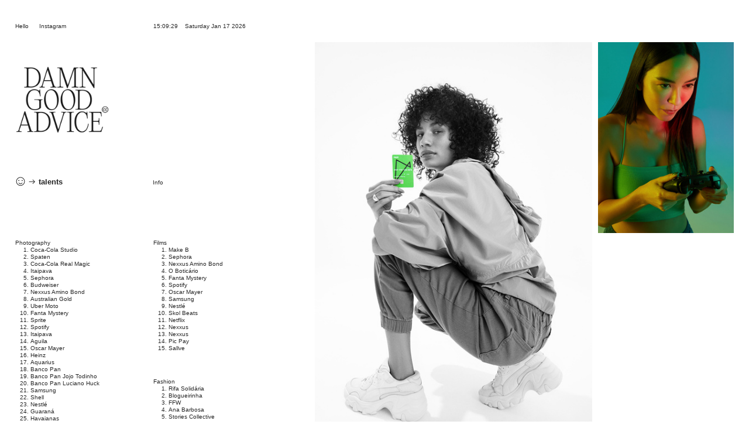

--- FILE ---
content_type: text/html; charset=UTF-8
request_url: https://damngoodadvice.cc/Banco-Next-2021
body_size: 52329
content:
<!DOCTYPE html>
<!-- 

        Running on cargo.site

-->
<html lang="en" data-predefined-style="true" data-css-presets="true" data-css-preset data-typography-preset>
	<head>
<script>
				var __cargo_context__ = 'live';
				var __cargo_js_ver__ = 'c=2806793921';
				var __cargo_maint__ = false;
				
				
			</script>
					<meta http-equiv="X-UA-Compatible" content="IE=edge,chrome=1">
		<meta http-equiv="Content-Type" content="text/html; charset=utf-8">
		<meta name="viewport" content="initial-scale=1.0, maximum-scale=1.0, user-scalable=no">
		
			<meta name="robots" content="index,follow">
		<title>Banco Next 2021 — Damn Good Advice</title>
		<meta name="description" content="SP / 2021 Banco Next Institucional 2021 Banco Next                             — This campaign was created for younger...">
				<meta name="twitter:card" content="summary_large_image">
		<meta name="twitter:title" content="Banco Next 2021 — Damn Good Advice">
		<meta name="twitter:description" content="SP / 2021 Banco Next Institucional 2021 Banco Next                             — This campaign was created for younger...">
		<meta name="twitter:image" content="https://freight.cargo.site/w/1200/i/6cafb91a2ac183d761425f6b9f038bbc71fea52792f1fad967f4f1a31cf10572/2021-03-05--Next-Institucional0510.jpg">
		<meta property="og:locale" content="en_US">
		<meta property="og:title" content="Banco Next 2021 — Damn Good Advice">
		<meta property="og:description" content="SP / 2021 Banco Next Institucional 2021 Banco Next                             — This campaign was created for younger...">
		<meta property="og:url" content="https://damngoodadvice.cc/Banco-Next-2021">
		<meta property="og:image" content="https://freight.cargo.site/w/1200/i/6cafb91a2ac183d761425f6b9f038bbc71fea52792f1fad967f4f1a31cf10572/2021-03-05--Next-Institucional0510.jpg">
		<meta property="og:type" content="website">

		<link rel="preconnect" href="https://static.cargo.site" crossorigin>
		<link rel="preconnect" href="https://freight.cargo.site" crossorigin>
				<link rel="preconnect" href="https://type.cargo.site" crossorigin>

		<!--<link rel="preload" href="https://static.cargo.site/assets/social/IconFont-Regular-0.9.3.woff2" as="font" type="font/woff" crossorigin>-->

		

		<link href="https://static.cargo.site/favicon/favicon.ico" rel="shortcut icon">
		<link href="https://damngoodadvice.cc/rss" rel="alternate" type="application/rss+xml" title="Damn Good Advice feed">

		<link href="https://damngoodadvice.cc/stylesheet?c=2806793921&1685463230" id="member_stylesheet" rel="stylesheet" type="text/css" />
<style id="">@font-face{font-family:Icons;src:url(https://static.cargo.site/assets/social/IconFont-Regular-0.9.3.woff2);unicode-range:U+E000-E15C,U+F0000,U+FE0E}@font-face{font-family:Icons;src:url(https://static.cargo.site/assets/social/IconFont-Regular-0.9.3.woff2);font-weight:240;unicode-range:U+E000-E15C,U+F0000,U+FE0E}@font-face{font-family:Icons;src:url(https://static.cargo.site/assets/social/IconFont-Regular-0.9.3.woff2);unicode-range:U+E000-E15C,U+F0000,U+FE0E;font-weight:400}@font-face{font-family:Icons;src:url(https://static.cargo.site/assets/social/IconFont-Regular-0.9.3.woff2);unicode-range:U+E000-E15C,U+F0000,U+FE0E;font-weight:600}@font-face{font-family:Icons;src:url(https://static.cargo.site/assets/social/IconFont-Regular-0.9.3.woff2);unicode-range:U+E000-E15C,U+F0000,U+FE0E;font-weight:800}@font-face{font-family:Icons;src:url(https://static.cargo.site/assets/social/IconFont-Regular-0.9.3.woff2);unicode-range:U+E000-E15C,U+F0000,U+FE0E;font-style:italic}@font-face{font-family:Icons;src:url(https://static.cargo.site/assets/social/IconFont-Regular-0.9.3.woff2);unicode-range:U+E000-E15C,U+F0000,U+FE0E;font-weight:200;font-style:italic}@font-face{font-family:Icons;src:url(https://static.cargo.site/assets/social/IconFont-Regular-0.9.3.woff2);unicode-range:U+E000-E15C,U+F0000,U+FE0E;font-weight:400;font-style:italic}@font-face{font-family:Icons;src:url(https://static.cargo.site/assets/social/IconFont-Regular-0.9.3.woff2);unicode-range:U+E000-E15C,U+F0000,U+FE0E;font-weight:600;font-style:italic}@font-face{font-family:Icons;src:url(https://static.cargo.site/assets/social/IconFont-Regular-0.9.3.woff2);unicode-range:U+E000-E15C,U+F0000,U+FE0E;font-weight:800;font-style:italic}body.iconfont-loading,body.iconfont-loading *{color:transparent!important}body{-moz-osx-font-smoothing:grayscale;-webkit-font-smoothing:antialiased;-webkit-text-size-adjust:none}body.no-scroll{overflow:hidden}/*!
 * Content
 */.page{word-wrap:break-word}:focus{outline:0}.pointer-events-none{pointer-events:none}.pointer-events-auto{pointer-events:auto}.pointer-events-none .page_content .audio-player,.pointer-events-none .page_content .shop_product,.pointer-events-none .page_content a,.pointer-events-none .page_content audio,.pointer-events-none .page_content button,.pointer-events-none .page_content details,.pointer-events-none .page_content iframe,.pointer-events-none .page_content img,.pointer-events-none .page_content input,.pointer-events-none .page_content video{pointer-events:auto}.pointer-events-none .page_content *>a,.pointer-events-none .page_content>a{position:relative}s *{text-transform:inherit}#toolset{position:fixed;bottom:10px;right:10px;z-index:8}.mobile #toolset,.template_site_inframe #toolset{display:none}#toolset a{display:block;height:24px;width:24px;margin:0;padding:0;text-decoration:none;background:rgba(0,0,0,.2)}#toolset a:hover{background:rgba(0,0,0,.8)}[data-adminview] #toolset a,[data-adminview] #toolset_admin a{background:rgba(0,0,0,.04);pointer-events:none;cursor:default}#toolset_admin a:active{background:rgba(0,0,0,.7)}#toolset_admin a svg>*{transform:scale(1.1) translate(0,-.5px);transform-origin:50% 50%}#toolset_admin a svg{pointer-events:none;width:100%!important;height:auto!important}#following-container{overflow:auto;-webkit-overflow-scrolling:touch}#following-container iframe{height:100%;width:100%;position:absolute;top:0;left:0;right:0;bottom:0}:root{--following-width:-400px;--following-animation-duration:450ms}@keyframes following-open{0%{transform:translateX(0)}100%{transform:translateX(var(--following-width))}}@keyframes following-open-inverse{0%{transform:translateX(0)}100%{transform:translateX(calc(-1 * var(--following-width)))}}@keyframes following-close{0%{transform:translateX(var(--following-width))}100%{transform:translateX(0)}}@keyframes following-close-inverse{0%{transform:translateX(calc(-1 * var(--following-width)))}100%{transform:translateX(0)}}body.animate-left{animation:following-open var(--following-animation-duration);animation-fill-mode:both;animation-timing-function:cubic-bezier(.24,1,.29,1)}#following-container.animate-left{animation:following-close-inverse var(--following-animation-duration);animation-fill-mode:both;animation-timing-function:cubic-bezier(.24,1,.29,1)}#following-container.animate-left #following-frame{animation:following-close var(--following-animation-duration);animation-fill-mode:both;animation-timing-function:cubic-bezier(.24,1,.29,1)}body.animate-right{animation:following-close var(--following-animation-duration);animation-fill-mode:both;animation-timing-function:cubic-bezier(.24,1,.29,1)}#following-container.animate-right{animation:following-open-inverse var(--following-animation-duration);animation-fill-mode:both;animation-timing-function:cubic-bezier(.24,1,.29,1)}#following-container.animate-right #following-frame{animation:following-open var(--following-animation-duration);animation-fill-mode:both;animation-timing-function:cubic-bezier(.24,1,.29,1)}.slick-slider{position:relative;display:block;-moz-box-sizing:border-box;box-sizing:border-box;-webkit-user-select:none;-moz-user-select:none;-ms-user-select:none;user-select:none;-webkit-touch-callout:none;-khtml-user-select:none;-ms-touch-action:pan-y;touch-action:pan-y;-webkit-tap-highlight-color:transparent}.slick-list{position:relative;display:block;overflow:hidden;margin:0;padding:0}.slick-list:focus{outline:0}.slick-list.dragging{cursor:pointer;cursor:hand}.slick-slider .slick-list,.slick-slider .slick-track{transform:translate3d(0,0,0);will-change:transform}.slick-track{position:relative;top:0;left:0;display:block}.slick-track:after,.slick-track:before{display:table;content:'';width:1px;height:1px;margin-top:-1px;margin-left:-1px}.slick-track:after{clear:both}.slick-loading .slick-track{visibility:hidden}.slick-slide{display:none;float:left;height:100%;min-height:1px}[dir=rtl] .slick-slide{float:right}.content .slick-slide img{display:inline-block}.content .slick-slide img:not(.image-zoom){cursor:pointer}.content .scrub .slick-list,.content .scrub .slick-slide img:not(.image-zoom){cursor:ew-resize}body.slideshow-scrub-dragging *{cursor:ew-resize!important}.content .slick-slide img:not([src]),.content .slick-slide img[src='']{width:100%;height:auto}.slick-slide.slick-loading img{display:none}.slick-slide.dragging img{pointer-events:none}.slick-initialized .slick-slide{display:block}.slick-loading .slick-slide{visibility:hidden}.slick-vertical .slick-slide{display:block;height:auto;border:1px solid transparent}.slick-arrow.slick-hidden{display:none}.slick-arrow{position:absolute;z-index:9;width:0;top:0;height:100%;cursor:pointer;will-change:opacity;-webkit-transition:opacity 333ms cubic-bezier(.4,0,.22,1);transition:opacity 333ms cubic-bezier(.4,0,.22,1)}.slick-arrow.hidden{opacity:0}.slick-arrow svg{position:absolute;width:36px;height:36px;top:0;left:0;right:0;bottom:0;margin:auto;transform:translate(.25px,.25px)}.slick-arrow svg.right-arrow{transform:translate(.25px,.25px) scaleX(-1)}.slick-arrow svg:active{opacity:.75}.slick-arrow svg .arrow-shape{fill:none!important;stroke:#fff;stroke-linecap:square}.slick-arrow svg .arrow-outline{fill:none!important;stroke-width:2.5px;stroke:rgba(0,0,0,.6);stroke-linecap:square}.slick-arrow.slick-next{right:0;text-align:right}.slick-next svg,.wallpaper-navigation .slick-next svg{margin-right:10px}.mobile .slick-next svg{margin-right:10px}.slick-arrow.slick-prev{text-align:left}.slick-prev svg,.wallpaper-navigation .slick-prev svg{margin-left:10px}.mobile .slick-prev svg{margin-left:10px}.loading_animation{display:none;vertical-align:middle;z-index:15;line-height:0;pointer-events:none;border-radius:100%}.loading_animation.hidden{display:none}.loading_animation.pulsing{opacity:0;display:inline-block;animation-delay:.1s;-webkit-animation-delay:.1s;-moz-animation-delay:.1s;animation-duration:12s;animation-iteration-count:infinite;animation:fade-pulse-in .5s ease-in-out;-moz-animation:fade-pulse-in .5s ease-in-out;-webkit-animation:fade-pulse-in .5s ease-in-out;-webkit-animation-fill-mode:forwards;-moz-animation-fill-mode:forwards;animation-fill-mode:forwards}.loading_animation.pulsing.no-delay{animation-delay:0s;-webkit-animation-delay:0s;-moz-animation-delay:0s}.loading_animation div{border-radius:100%}.loading_animation div svg{max-width:100%;height:auto}.loading_animation div,.loading_animation div svg{width:20px;height:20px}.loading_animation.full-width svg{width:100%;height:auto}.loading_animation.full-width.big svg{width:100px;height:100px}.loading_animation div svg>*{fill:#ccc}.loading_animation div{-webkit-animation:spin-loading 12s ease-out;-webkit-animation-iteration-count:infinite;-moz-animation:spin-loading 12s ease-out;-moz-animation-iteration-count:infinite;animation:spin-loading 12s ease-out;animation-iteration-count:infinite}.loading_animation.hidden{display:none}[data-backdrop] .loading_animation{position:absolute;top:15px;left:15px;z-index:99}.loading_animation.position-absolute.middle{top:calc(50% - 10px);left:calc(50% - 10px)}.loading_animation.position-absolute.topleft{top:0;left:0}.loading_animation.position-absolute.middleright{top:calc(50% - 10px);right:1rem}.loading_animation.position-absolute.middleleft{top:calc(50% - 10px);left:1rem}.loading_animation.gray div svg>*{fill:#999}.loading_animation.gray-dark div svg>*{fill:#666}.loading_animation.gray-darker div svg>*{fill:#555}.loading_animation.gray-light div svg>*{fill:#ccc}.loading_animation.white div svg>*{fill:rgba(255,255,255,.85)}.loading_animation.blue div svg>*{fill:#698fff}.loading_animation.inline{display:inline-block;margin-bottom:.5ex}.loading_animation.inline.left{margin-right:.5ex}@-webkit-keyframes fade-pulse-in{0%{opacity:0}50%{opacity:.5}100%{opacity:1}}@-moz-keyframes fade-pulse-in{0%{opacity:0}50%{opacity:.5}100%{opacity:1}}@keyframes fade-pulse-in{0%{opacity:0}50%{opacity:.5}100%{opacity:1}}@-webkit-keyframes pulsate{0%{opacity:1}50%{opacity:0}100%{opacity:1}}@-moz-keyframes pulsate{0%{opacity:1}50%{opacity:0}100%{opacity:1}}@keyframes pulsate{0%{opacity:1}50%{opacity:0}100%{opacity:1}}@-webkit-keyframes spin-loading{0%{transform:rotate(0)}9%{transform:rotate(1050deg)}18%{transform:rotate(-1090deg)}20%{transform:rotate(-1080deg)}23%{transform:rotate(-1080deg)}28%{transform:rotate(-1095deg)}29%{transform:rotate(-1065deg)}34%{transform:rotate(-1080deg)}35%{transform:rotate(-1050deg)}40%{transform:rotate(-1065deg)}41%{transform:rotate(-1035deg)}44%{transform:rotate(-1035deg)}47%{transform:rotate(-2160deg)}50%{transform:rotate(-2160deg)}56%{transform:rotate(45deg)}60%{transform:rotate(45deg)}80%{transform:rotate(6120deg)}100%{transform:rotate(0)}}@keyframes spin-loading{0%{transform:rotate(0)}9%{transform:rotate(1050deg)}18%{transform:rotate(-1090deg)}20%{transform:rotate(-1080deg)}23%{transform:rotate(-1080deg)}28%{transform:rotate(-1095deg)}29%{transform:rotate(-1065deg)}34%{transform:rotate(-1080deg)}35%{transform:rotate(-1050deg)}40%{transform:rotate(-1065deg)}41%{transform:rotate(-1035deg)}44%{transform:rotate(-1035deg)}47%{transform:rotate(-2160deg)}50%{transform:rotate(-2160deg)}56%{transform:rotate(45deg)}60%{transform:rotate(45deg)}80%{transform:rotate(6120deg)}100%{transform:rotate(0)}}[grid-row]{align-items:flex-start;box-sizing:border-box;display:-webkit-box;display:-webkit-flex;display:-ms-flexbox;display:flex;-webkit-flex-wrap:wrap;-ms-flex-wrap:wrap;flex-wrap:wrap}[grid-col]{box-sizing:border-box}[grid-row] [grid-col].empty:after{content:"\0000A0";cursor:text}body.mobile[data-adminview=content-editproject] [grid-row] [grid-col].empty:after{display:none}[grid-col=auto]{-webkit-box-flex:1;-webkit-flex:1;-ms-flex:1;flex:1}[grid-col=x12]{width:100%}[grid-col=x11]{width:50%}[grid-col=x10]{width:33.33%}[grid-col=x9]{width:25%}[grid-col=x8]{width:20%}[grid-col=x7]{width:16.666666667%}[grid-col=x6]{width:14.285714286%}[grid-col=x5]{width:12.5%}[grid-col=x4]{width:11.111111111%}[grid-col=x3]{width:10%}[grid-col=x2]{width:9.090909091%}[grid-col=x1]{width:8.333333333%}[grid-col="1"]{width:8.33333%}[grid-col="2"]{width:16.66667%}[grid-col="3"]{width:25%}[grid-col="4"]{width:33.33333%}[grid-col="5"]{width:41.66667%}[grid-col="6"]{width:50%}[grid-col="7"]{width:58.33333%}[grid-col="8"]{width:66.66667%}[grid-col="9"]{width:75%}[grid-col="10"]{width:83.33333%}[grid-col="11"]{width:91.66667%}[grid-col="12"]{width:100%}body.mobile [grid-responsive] [grid-col]{width:100%;-webkit-box-flex:none;-webkit-flex:none;-ms-flex:none;flex:none}[data-ce-host=true][contenteditable=true] [grid-pad]{pointer-events:none}[data-ce-host=true][contenteditable=true] [grid-pad]>*{pointer-events:auto}[grid-pad="0"]{padding:0}[grid-pad="0.25"]{padding:.125rem}[grid-pad="0.5"]{padding:.25rem}[grid-pad="0.75"]{padding:.375rem}[grid-pad="1"]{padding:.5rem}[grid-pad="1.25"]{padding:.625rem}[grid-pad="1.5"]{padding:.75rem}[grid-pad="1.75"]{padding:.875rem}[grid-pad="2"]{padding:1rem}[grid-pad="2.5"]{padding:1.25rem}[grid-pad="3"]{padding:1.5rem}[grid-pad="3.5"]{padding:1.75rem}[grid-pad="4"]{padding:2rem}[grid-pad="5"]{padding:2.5rem}[grid-pad="6"]{padding:3rem}[grid-pad="7"]{padding:3.5rem}[grid-pad="8"]{padding:4rem}[grid-pad="9"]{padding:4.5rem}[grid-pad="10"]{padding:5rem}[grid-gutter="0"]{margin:0}[grid-gutter="0.5"]{margin:-.25rem}[grid-gutter="1"]{margin:-.5rem}[grid-gutter="1.5"]{margin:-.75rem}[grid-gutter="2"]{margin:-1rem}[grid-gutter="2.5"]{margin:-1.25rem}[grid-gutter="3"]{margin:-1.5rem}[grid-gutter="3.5"]{margin:-1.75rem}[grid-gutter="4"]{margin:-2rem}[grid-gutter="5"]{margin:-2.5rem}[grid-gutter="6"]{margin:-3rem}[grid-gutter="7"]{margin:-3.5rem}[grid-gutter="8"]{margin:-4rem}[grid-gutter="10"]{margin:-5rem}[grid-gutter="12"]{margin:-6rem}[grid-gutter="14"]{margin:-7rem}[grid-gutter="16"]{margin:-8rem}[grid-gutter="18"]{margin:-9rem}[grid-gutter="20"]{margin:-10rem}small{max-width:100%;text-decoration:inherit}img:not([src]),img[src='']{outline:1px solid rgba(177,177,177,.4);outline-offset:-1px;content:url([data-uri])}img.image-zoom{cursor:-webkit-zoom-in;cursor:-moz-zoom-in;cursor:zoom-in}#imprimatur{color:#333;font-size:10px;font-family:-apple-system,BlinkMacSystemFont,"Segoe UI",Roboto,Oxygen,Ubuntu,Cantarell,"Open Sans","Helvetica Neue",sans-serif,"Sans Serif",Icons;/*!System*/position:fixed;opacity:.3;right:-28px;bottom:160px;transform:rotate(270deg);-ms-transform:rotate(270deg);-webkit-transform:rotate(270deg);z-index:8;text-transform:uppercase;color:#999;opacity:.5;padding-bottom:2px;text-decoration:none}.mobile #imprimatur{display:none}bodycopy cargo-link a{font-family:-apple-system,BlinkMacSystemFont,"Segoe UI",Roboto,Oxygen,Ubuntu,Cantarell,"Open Sans","Helvetica Neue",sans-serif,"Sans Serif",Icons;/*!System*/font-size:12px;font-style:normal;font-weight:400;transform:rotate(270deg);text-decoration:none;position:fixed!important;right:-27px;bottom:100px;text-decoration:none;letter-spacing:normal;background:0 0;border:0;border-bottom:0;outline:0}/*! PhotoSwipe Default UI CSS by Dmitry Semenov | photoswipe.com | MIT license */.pswp--has_mouse .pswp__button--arrow--left,.pswp--has_mouse .pswp__button--arrow--right,.pswp__ui{visibility:visible}.pswp--minimal--dark .pswp__top-bar,.pswp__button{background:0 0}.pswp,.pswp__bg,.pswp__container,.pswp__img--placeholder,.pswp__zoom-wrap,.quick-view-navigation{-webkit-backface-visibility:hidden}.pswp__button{cursor:pointer;opacity:1;-webkit-appearance:none;transition:opacity .2s;-webkit-box-shadow:none;box-shadow:none}.pswp__button-close>svg{top:10px;right:10px;margin-left:auto}.pswp--touch .quick-view-navigation{display:none}.pswp__ui{-webkit-font-smoothing:auto;opacity:1;z-index:1550}.quick-view-navigation{will-change:opacity;-webkit-transition:opacity 333ms cubic-bezier(.4,0,.22,1);transition:opacity 333ms cubic-bezier(.4,0,.22,1)}.quick-view-navigation .pswp__group .pswp__button{pointer-events:auto}.pswp__button>svg{position:absolute;width:36px;height:36px}.quick-view-navigation .pswp__group:active svg{opacity:.75}.pswp__button svg .shape-shape{fill:#fff}.pswp__button svg .shape-outline{fill:#000}.pswp__button-prev>svg{top:0;bottom:0;left:10px;margin:auto}.pswp__button-next>svg{top:0;bottom:0;right:10px;margin:auto}.quick-view-navigation .pswp__group .pswp__button-prev{position:absolute;left:0;top:0;width:0;height:100%}.quick-view-navigation .pswp__group .pswp__button-next{position:absolute;right:0;top:0;width:0;height:100%}.quick-view-navigation .close-button,.quick-view-navigation .left-arrow,.quick-view-navigation .right-arrow{transform:translate(.25px,.25px)}.quick-view-navigation .right-arrow{transform:translate(.25px,.25px) scaleX(-1)}.pswp__button svg .shape-outline{fill:transparent!important;stroke:#000;stroke-width:2.5px;stroke-linecap:square}.pswp__button svg .shape-shape{fill:transparent!important;stroke:#fff;stroke-width:1.5px;stroke-linecap:square}.pswp__bg,.pswp__scroll-wrap,.pswp__zoom-wrap{width:100%;position:absolute}.quick-view-navigation .pswp__group .pswp__button-close{margin:0}.pswp__container,.pswp__item,.pswp__zoom-wrap{right:0;bottom:0;top:0;position:absolute;left:0}.pswp__ui--hidden .pswp__button{opacity:.001}.pswp__ui--hidden .pswp__button,.pswp__ui--hidden .pswp__button *{pointer-events:none}.pswp .pswp__ui.pswp__ui--displaynone{display:none}.pswp__element--disabled{display:none!important}/*! PhotoSwipe main CSS by Dmitry Semenov | photoswipe.com | MIT license */.pswp{position:fixed;display:none;height:100%;width:100%;top:0;left:0;right:0;bottom:0;margin:auto;-ms-touch-action:none;touch-action:none;z-index:9999999;-webkit-text-size-adjust:100%;line-height:initial;letter-spacing:initial;outline:0}.pswp img{max-width:none}.pswp--zoom-disabled .pswp__img{cursor:default!important}.pswp--animate_opacity{opacity:.001;will-change:opacity;-webkit-transition:opacity 333ms cubic-bezier(.4,0,.22,1);transition:opacity 333ms cubic-bezier(.4,0,.22,1)}.pswp--open{display:block}.pswp--zoom-allowed .pswp__img{cursor:-webkit-zoom-in;cursor:-moz-zoom-in;cursor:zoom-in}.pswp--zoomed-in .pswp__img{cursor:-webkit-grab;cursor:-moz-grab;cursor:grab}.pswp--dragging .pswp__img{cursor:-webkit-grabbing;cursor:-moz-grabbing;cursor:grabbing}.pswp__bg{left:0;top:0;height:100%;opacity:0;transform:translateZ(0);will-change:opacity}.pswp__scroll-wrap{left:0;top:0;height:100%}.pswp__container,.pswp__zoom-wrap{-ms-touch-action:none;touch-action:none}.pswp__container,.pswp__img{-webkit-user-select:none;-moz-user-select:none;-ms-user-select:none;user-select:none;-webkit-tap-highlight-color:transparent;-webkit-touch-callout:none}.pswp__zoom-wrap{-webkit-transform-origin:left top;-ms-transform-origin:left top;transform-origin:left top;-webkit-transition:-webkit-transform 222ms cubic-bezier(.4,0,.22,1);transition:transform 222ms cubic-bezier(.4,0,.22,1)}.pswp__bg{-webkit-transition:opacity 222ms cubic-bezier(.4,0,.22,1);transition:opacity 222ms cubic-bezier(.4,0,.22,1)}.pswp--animated-in .pswp__bg,.pswp--animated-in .pswp__zoom-wrap{-webkit-transition:none;transition:none}.pswp--hide-overflow .pswp__scroll-wrap,.pswp--hide-overflow.pswp{overflow:hidden}.pswp__img{position:absolute;width:auto;height:auto;top:0;left:0}.pswp__img--placeholder--blank{background:#222}.pswp--ie .pswp__img{width:100%!important;height:auto!important;left:0;top:0}.pswp__ui--idle{opacity:0}.pswp__error-msg{position:absolute;left:0;top:50%;width:100%;text-align:center;font-size:14px;line-height:16px;margin-top:-8px;color:#ccc}.pswp__error-msg a{color:#ccc;text-decoration:underline}.pswp__error-msg{font-family:-apple-system,BlinkMacSystemFont,"Segoe UI",Roboto,Oxygen,Ubuntu,Cantarell,"Open Sans","Helvetica Neue",sans-serif}.quick-view.mouse-down .iframe-item{pointer-events:none!important}.quick-view-caption-positioner{pointer-events:none;width:100%;height:100%}.quick-view-caption-wrapper{margin:auto;position:absolute;bottom:0;left:0;right:0}.quick-view-horizontal-align-left .quick-view-caption-wrapper{margin-left:0}.quick-view-horizontal-align-right .quick-view-caption-wrapper{margin-right:0}[data-quick-view-caption]{transition:.1s opacity ease-in-out;position:absolute;bottom:0;left:0;right:0}.quick-view-horizontal-align-left [data-quick-view-caption]{text-align:left}.quick-view-horizontal-align-right [data-quick-view-caption]{text-align:right}.quick-view-caption{transition:.1s opacity ease-in-out}.quick-view-caption>*{display:inline-block}.quick-view-caption *{pointer-events:auto}.quick-view-caption.hidden{opacity:0}.shop_product .dropdown_wrapper{flex:0 0 100%;position:relative}.shop_product select{appearance:none;-moz-appearance:none;-webkit-appearance:none;outline:0;-webkit-font-smoothing:antialiased;-moz-osx-font-smoothing:grayscale;cursor:pointer;border-radius:0;white-space:nowrap;overflow:hidden!important;text-overflow:ellipsis}.shop_product select.dropdown::-ms-expand{display:none}.shop_product a{cursor:pointer;border-bottom:none;text-decoration:none}.shop_product a.out-of-stock{pointer-events:none}body.audio-player-dragging *{cursor:ew-resize!important}.audio-player{display:inline-flex;flex:1 0 calc(100% - 2px);width:calc(100% - 2px)}.audio-player .button{height:100%;flex:0 0 3.3rem;display:flex}.audio-player .separator{left:3.3rem;height:100%}.audio-player .buffer{width:0%;height:100%;transition:left .3s linear,width .3s linear}.audio-player.seeking .buffer{transition:left 0s,width 0s}.audio-player.seeking{user-select:none;-webkit-user-select:none;cursor:ew-resize}.audio-player.seeking *{user-select:none;-webkit-user-select:none;cursor:ew-resize}.audio-player .bar{overflow:hidden;display:flex;justify-content:space-between;align-content:center;flex-grow:1}.audio-player .progress{width:0%;height:100%;transition:width .3s linear}.audio-player.seeking .progress{transition:width 0s}.audio-player .pause,.audio-player .play{cursor:pointer;height:100%}.audio-player .note-icon{margin:auto 0;order:2;flex:0 1 auto}.audio-player .title{white-space:nowrap;overflow:hidden;text-overflow:ellipsis;pointer-events:none;user-select:none;padding:.5rem 0 .5rem 1rem;margin:auto auto auto 0;flex:0 3 auto;min-width:0;width:100%}.audio-player .total-time{flex:0 1 auto;margin:auto 0}.audio-player .current-time,.audio-player .play-text{flex:0 1 auto;margin:auto 0}.audio-player .stream-anim{user-select:none;margin:auto auto auto 0}.audio-player .stream-anim span{display:inline-block}.audio-player .buffer,.audio-player .current-time,.audio-player .note-svg,.audio-player .play-text,.audio-player .separator,.audio-player .total-time{user-select:none;pointer-events:none}.audio-player .buffer,.audio-player .play-text,.audio-player .progress{position:absolute}.audio-player,.audio-player .bar,.audio-player .button,.audio-player .current-time,.audio-player .note-icon,.audio-player .pause,.audio-player .play,.audio-player .total-time{position:relative}body.mobile .audio-player,body.mobile .audio-player *{-webkit-touch-callout:none}#standalone-admin-frame{border:0;width:400px;position:absolute;right:0;top:0;height:100vh;z-index:99}body[standalone-admin=true] #standalone-admin-frame{transform:translate(0,0)}body[standalone-admin=true] .main_container{width:calc(100% - 400px)}body[standalone-admin=false] #standalone-admin-frame{transform:translate(100%,0)}body[standalone-admin=false] .main_container{width:100%}.toggle_standaloneAdmin{position:fixed;top:0;right:400px;height:40px;width:40px;z-index:999;cursor:pointer;background-color:rgba(0,0,0,.4)}.toggle_standaloneAdmin:active{opacity:.7}body[standalone-admin=false] .toggle_standaloneAdmin{right:0}.toggle_standaloneAdmin *{color:#fff;fill:#fff}.toggle_standaloneAdmin svg{padding:6px;width:100%;height:100%;opacity:.85}body[standalone-admin=false] .toggle_standaloneAdmin #close,body[standalone-admin=true] .toggle_standaloneAdmin #backdropsettings{display:none}.toggle_standaloneAdmin>div{width:100%;height:100%}#admin_toggle_button{position:fixed;top:50%;transform:translate(0,-50%);right:400px;height:36px;width:12px;z-index:999;cursor:pointer;background-color:rgba(0,0,0,.09);padding-left:2px;margin-right:5px}#admin_toggle_button .bar{content:'';background:rgba(0,0,0,.09);position:fixed;width:5px;bottom:0;top:0;z-index:10}#admin_toggle_button:active{background:rgba(0,0,0,.065)}#admin_toggle_button *{color:#fff;fill:#fff}#admin_toggle_button svg{padding:0;width:16px;height:36px;margin-left:1px;opacity:1}#admin_toggle_button svg *{fill:#fff;opacity:1}#admin_toggle_button[data-state=closed] .toggle_admin_close{display:none}#admin_toggle_button[data-state=closed],#admin_toggle_button[data-state=closed] .toggle_admin_open{width:20px;cursor:pointer;margin:0}#admin_toggle_button[data-state=closed] svg{margin-left:2px}#admin_toggle_button[data-state=open] .toggle_admin_open{display:none}select,select *{text-rendering:auto!important}b b{font-weight:inherit}*{-webkit-box-sizing:border-box;-moz-box-sizing:border-box;box-sizing:border-box}customhtml>*{position:relative;z-index:10}body,html{min-height:100vh;margin:0;padding:0}html{touch-action:manipulation;position:relative;background-color:#fff}.main_container{min-height:100vh;width:100%;overflow:hidden}.container{display:-webkit-box;display:-webkit-flex;display:-moz-box;display:-ms-flexbox;display:flex;-webkit-flex-wrap:wrap;-moz-flex-wrap:wrap;-ms-flex-wrap:wrap;flex-wrap:wrap;max-width:100%;width:100%;overflow:visible}.container{align-items:flex-start;-webkit-align-items:flex-start}.page{z-index:2}.page ul li>text-limit{display:block}.content,.content_container,.pinned{-webkit-flex:1 0 auto;-moz-flex:1 0 auto;-ms-flex:1 0 auto;flex:1 0 auto;max-width:100%}.content_container{width:100%}.content_container.full_height{min-height:100vh}.page_background{position:absolute;top:0;left:0;width:100%;height:100%}.page_container{position:relative;overflow:visible;width:100%}.backdrop{position:absolute;top:0;z-index:1;width:100%;height:100%;max-height:100vh}.backdrop>div{position:absolute;top:0;left:0;width:100%;height:100%;-webkit-backface-visibility:hidden;backface-visibility:hidden;transform:translate3d(0,0,0);contain:strict}[data-backdrop].backdrop>div[data-overflowing]{max-height:100vh;position:absolute;top:0;left:0}body.mobile [split-responsive]{display:flex;flex-direction:column}body.mobile [split-responsive] .container{width:100%;order:2}body.mobile [split-responsive] .backdrop{position:relative;height:50vh;width:100%;order:1}body.mobile [split-responsive] [data-auxiliary].backdrop{position:absolute;height:50vh;width:100%;order:1}.page{position:relative;z-index:2}img[data-align=left]{float:left}img[data-align=right]{float:right}[data-rotation]{transform-origin:center center}.content .page_content:not([contenteditable=true]) [data-draggable]{pointer-events:auto!important;backface-visibility:hidden}.preserve-3d{-moz-transform-style:preserve-3d;transform-style:preserve-3d}.content .page_content:not([contenteditable=true]) [data-draggable] iframe{pointer-events:none!important}.dragging-active iframe{pointer-events:none!important}.content .page_content:not([contenteditable=true]) [data-draggable]:active{opacity:1}.content .scroll-transition-fade{transition:transform 1s ease-in-out,opacity .8s ease-in-out}.content .scroll-transition-fade.below-viewport{opacity:0;transform:translateY(40px)}.mobile.full_width .page_container:not([split-layout]) .container_width{width:100%}[data-view=pinned_bottom] .bottom_pin_invisibility{visibility:hidden}.pinned{position:relative;width:100%}.pinned .page_container.accommodate:not(.fixed):not(.overlay){z-index:2}.pinned .page_container.overlay{position:absolute;z-index:4}.pinned .page_container.overlay.fixed{position:fixed}.pinned .page_container.overlay.fixed .page{max-height:100vh;-webkit-overflow-scrolling:touch}.pinned .page_container.overlay.fixed .page.allow-scroll{overflow-y:auto;overflow-x:hidden}.pinned .page_container.overlay.fixed .page.allow-scroll{align-items:flex-start;-webkit-align-items:flex-start}.pinned .page_container .page.allow-scroll::-webkit-scrollbar{width:0;background:0 0;display:none}.pinned.pinned_top .page_container.overlay{left:0;top:0}.pinned.pinned_bottom .page_container.overlay{left:0;bottom:0}div[data-container=set]:empty{margin-top:1px}.thumbnails{position:relative;z-index:1}[thumbnails=grid]{align-items:baseline}[thumbnails=justify] .thumbnail{box-sizing:content-box}[thumbnails][data-padding-zero] .thumbnail{margin-bottom:-1px}[thumbnails=montessori] .thumbnail{pointer-events:auto;position:absolute}[thumbnails] .thumbnail>a{display:block;text-decoration:none}[thumbnails=montessori]{height:0}[thumbnails][data-resizing],[thumbnails][data-resizing] *{cursor:nwse-resize}[thumbnails] .thumbnail .resize-handle{cursor:nwse-resize;width:26px;height:26px;padding:5px;position:absolute;opacity:.75;right:-1px;bottom:-1px;z-index:100}[thumbnails][data-resizing] .resize-handle{display:none}[thumbnails] .thumbnail .resize-handle svg{position:absolute;top:0;left:0}[thumbnails] .thumbnail .resize-handle:hover{opacity:1}[data-can-move].thumbnail .resize-handle svg .resize_path_outline{fill:#fff}[data-can-move].thumbnail .resize-handle svg .resize_path{fill:#000}[thumbnails=montessori] .thumbnail_sizer{height:0;width:100%;position:relative;padding-bottom:100%;pointer-events:none}[thumbnails] .thumbnail img{display:block;min-height:3px;margin-bottom:0}[thumbnails] .thumbnail img:not([src]),img[src=""]{margin:0!important;width:100%;min-height:3px;height:100%!important;position:absolute}[aspect-ratio="1x1"].thumb_image{height:0;padding-bottom:100%;overflow:hidden}[aspect-ratio="4x3"].thumb_image{height:0;padding-bottom:75%;overflow:hidden}[aspect-ratio="16x9"].thumb_image{height:0;padding-bottom:56.25%;overflow:hidden}[thumbnails] .thumb_image{width:100%;position:relative}[thumbnails][thumbnail-vertical-align=top]{align-items:flex-start}[thumbnails][thumbnail-vertical-align=middle]{align-items:center}[thumbnails][thumbnail-vertical-align=bottom]{align-items:baseline}[thumbnails][thumbnail-horizontal-align=left]{justify-content:flex-start}[thumbnails][thumbnail-horizontal-align=middle]{justify-content:center}[thumbnails][thumbnail-horizontal-align=right]{justify-content:flex-end}.thumb_image.default_image>svg{position:absolute;top:0;left:0;bottom:0;right:0;width:100%;height:100%}.thumb_image.default_image{outline:1px solid #ccc;outline-offset:-1px;position:relative}.mobile.full_width [data-view=Thumbnail] .thumbnails_width{width:100%}.content [data-draggable] a:active,.content [data-draggable] img:active{opacity:initial}.content .draggable-dragging{opacity:initial}[data-draggable].draggable_visible{visibility:visible}[data-draggable].draggable_hidden{visibility:hidden}.gallery_card [data-draggable],.marquee [data-draggable]{visibility:inherit}[data-draggable]{visibility:visible;background-color:rgba(0,0,0,.003)}#site_menu_panel_container .image-gallery:not(.initialized){height:0;padding-bottom:100%;min-height:initial}.image-gallery:not(.initialized){min-height:100vh;visibility:hidden;width:100%}.image-gallery .gallery_card img{display:block;width:100%;height:auto}.image-gallery .gallery_card{transform-origin:center}.image-gallery .gallery_card.dragging{opacity:.1;transform:initial!important}.image-gallery:not([image-gallery=slideshow]) .gallery_card iframe:only-child,.image-gallery:not([image-gallery=slideshow]) .gallery_card video:only-child{width:100%;height:100%;top:0;left:0;position:absolute}.image-gallery[image-gallery=slideshow] .gallery_card video[muted][autoplay]:not([controls]),.image-gallery[image-gallery=slideshow] .gallery_card video[muted][data-autoplay]:not([controls]){pointer-events:none}.image-gallery [image-gallery-pad="0"] video:only-child{object-fit:cover;height:calc(100% + 1px)}div.image-gallery>a,div.image-gallery>iframe,div.image-gallery>img,div.image-gallery>video{display:none}[image-gallery-row]{align-items:flex-start;box-sizing:border-box;display:-webkit-box;display:-webkit-flex;display:-ms-flexbox;display:flex;-webkit-flex-wrap:wrap;-ms-flex-wrap:wrap;flex-wrap:wrap}.image-gallery .gallery_card_image{width:100%;position:relative}[data-predefined-style=true] .image-gallery a.gallery_card{display:block;border:none}[image-gallery-col]{box-sizing:border-box}[image-gallery-col=x12]{width:100%}[image-gallery-col=x11]{width:50%}[image-gallery-col=x10]{width:33.33%}[image-gallery-col=x9]{width:25%}[image-gallery-col=x8]{width:20%}[image-gallery-col=x7]{width:16.666666667%}[image-gallery-col=x6]{width:14.285714286%}[image-gallery-col=x5]{width:12.5%}[image-gallery-col=x4]{width:11.111111111%}[image-gallery-col=x3]{width:10%}[image-gallery-col=x2]{width:9.090909091%}[image-gallery-col=x1]{width:8.333333333%}.content .page_content [image-gallery-pad].image-gallery{pointer-events:none}.content .page_content [image-gallery-pad].image-gallery .gallery_card_image>*,.content .page_content [image-gallery-pad].image-gallery .gallery_image_caption{pointer-events:auto}.content .page_content [image-gallery-pad="0"]{padding:0}.content .page_content [image-gallery-pad="0.25"]{padding:.125rem}.content .page_content [image-gallery-pad="0.5"]{padding:.25rem}.content .page_content [image-gallery-pad="0.75"]{padding:.375rem}.content .page_content [image-gallery-pad="1"]{padding:.5rem}.content .page_content [image-gallery-pad="1.25"]{padding:.625rem}.content .page_content [image-gallery-pad="1.5"]{padding:.75rem}.content .page_content [image-gallery-pad="1.75"]{padding:.875rem}.content .page_content [image-gallery-pad="2"]{padding:1rem}.content .page_content [image-gallery-pad="2.5"]{padding:1.25rem}.content .page_content [image-gallery-pad="3"]{padding:1.5rem}.content .page_content [image-gallery-pad="3.5"]{padding:1.75rem}.content .page_content [image-gallery-pad="4"]{padding:2rem}.content .page_content [image-gallery-pad="5"]{padding:2.5rem}.content .page_content [image-gallery-pad="6"]{padding:3rem}.content .page_content [image-gallery-pad="7"]{padding:3.5rem}.content .page_content [image-gallery-pad="8"]{padding:4rem}.content .page_content [image-gallery-pad="9"]{padding:4.5rem}.content .page_content [image-gallery-pad="10"]{padding:5rem}.content .page_content [image-gallery-gutter="0"]{margin:0}.content .page_content [image-gallery-gutter="0.5"]{margin:-.25rem}.content .page_content [image-gallery-gutter="1"]{margin:-.5rem}.content .page_content [image-gallery-gutter="1.5"]{margin:-.75rem}.content .page_content [image-gallery-gutter="2"]{margin:-1rem}.content .page_content [image-gallery-gutter="2.5"]{margin:-1.25rem}.content .page_content [image-gallery-gutter="3"]{margin:-1.5rem}.content .page_content [image-gallery-gutter="3.5"]{margin:-1.75rem}.content .page_content [image-gallery-gutter="4"]{margin:-2rem}.content .page_content [image-gallery-gutter="5"]{margin:-2.5rem}.content .page_content [image-gallery-gutter="6"]{margin:-3rem}.content .page_content [image-gallery-gutter="7"]{margin:-3.5rem}.content .page_content [image-gallery-gutter="8"]{margin:-4rem}.content .page_content [image-gallery-gutter="10"]{margin:-5rem}.content .page_content [image-gallery-gutter="12"]{margin:-6rem}.content .page_content [image-gallery-gutter="14"]{margin:-7rem}.content .page_content [image-gallery-gutter="16"]{margin:-8rem}.content .page_content [image-gallery-gutter="18"]{margin:-9rem}.content .page_content [image-gallery-gutter="20"]{margin:-10rem}[image-gallery=slideshow]:not(.initialized)>*{min-height:1px;opacity:0;min-width:100%}[image-gallery=slideshow][data-constrained-by=height] [image-gallery-vertical-align].slick-track{align-items:flex-start}[image-gallery=slideshow] img.image-zoom:active{opacity:initial}[image-gallery=slideshow].slick-initialized .gallery_card{pointer-events:none}[image-gallery=slideshow].slick-initialized .gallery_card.slick-current{pointer-events:auto}[image-gallery=slideshow] .gallery_card:not(.has_caption){line-height:0}.content .page_content [image-gallery=slideshow].image-gallery>*{pointer-events:auto}.content [image-gallery=slideshow].image-gallery.slick-initialized .gallery_card{overflow:hidden;margin:0;display:flex;flex-flow:row wrap;flex-shrink:0}.content [image-gallery=slideshow].image-gallery.slick-initialized .gallery_card.slick-current{overflow:visible}[image-gallery=slideshow] .gallery_image_caption{opacity:1;transition:opacity .3s;-webkit-transition:opacity .3s;width:100%;margin-left:auto;margin-right:auto;clear:both}[image-gallery-horizontal-align=left] .gallery_image_caption{text-align:left}[image-gallery-horizontal-align=middle] .gallery_image_caption{text-align:center}[image-gallery-horizontal-align=right] .gallery_image_caption{text-align:right}[image-gallery=slideshow][data-slideshow-in-transition] .gallery_image_caption{opacity:0;transition:opacity .3s;-webkit-transition:opacity .3s}[image-gallery=slideshow] .gallery_card_image{width:initial;margin:0;display:inline-block}[image-gallery=slideshow] .gallery_card img{margin:0;display:block}[image-gallery=slideshow][data-exploded]{align-items:flex-start;box-sizing:border-box;display:-webkit-box;display:-webkit-flex;display:-ms-flexbox;display:flex;-webkit-flex-wrap:wrap;-ms-flex-wrap:wrap;flex-wrap:wrap;justify-content:flex-start;align-content:flex-start}[image-gallery=slideshow][data-exploded] .gallery_card{padding:1rem;width:16.666%}[image-gallery=slideshow][data-exploded] .gallery_card_image{height:0;display:block;width:100%}[image-gallery=grid]{align-items:baseline}[image-gallery=grid] .gallery_card.has_caption .gallery_card_image{display:block}[image-gallery=grid] [image-gallery-pad="0"].gallery_card{margin-bottom:-1px}[image-gallery=grid] .gallery_card img{margin:0}[image-gallery=columns] .gallery_card img{margin:0}[image-gallery=justify]{align-items:flex-start}[image-gallery=justify] .gallery_card img{margin:0}[image-gallery=montessori][image-gallery-row]{display:block}[image-gallery=montessori] a.gallery_card,[image-gallery=montessori] div.gallery_card{position:absolute;pointer-events:auto}[image-gallery=montessori][data-can-move] .gallery_card,[image-gallery=montessori][data-can-move] .gallery_card .gallery_card_image,[image-gallery=montessori][data-can-move] .gallery_card .gallery_card_image>*{cursor:move}[image-gallery=montessori]{position:relative;height:0}[image-gallery=freeform] .gallery_card{position:relative}[image-gallery=freeform] [image-gallery-pad="0"].gallery_card{margin-bottom:-1px}[image-gallery-vertical-align]{display:flex;flex-flow:row wrap}[image-gallery-vertical-align].slick-track{display:flex;flex-flow:row nowrap}.image-gallery .slick-list{margin-bottom:-.3px}[image-gallery-vertical-align=top]{align-content:flex-start;align-items:flex-start}[image-gallery-vertical-align=middle]{align-items:center;align-content:center}[image-gallery-vertical-align=bottom]{align-content:flex-end;align-items:flex-end}[image-gallery-horizontal-align=left]{justify-content:flex-start}[image-gallery-horizontal-align=middle]{justify-content:center}[image-gallery-horizontal-align=right]{justify-content:flex-end}.image-gallery[data-resizing],.image-gallery[data-resizing] *{cursor:nwse-resize!important}.image-gallery .gallery_card .resize-handle,.image-gallery .gallery_card .resize-handle *{cursor:nwse-resize!important}.image-gallery .gallery_card .resize-handle{width:26px;height:26px;padding:5px;position:absolute;opacity:.75;right:-1px;bottom:-1px;z-index:10}.image-gallery[data-resizing] .resize-handle{display:none}.image-gallery .gallery_card .resize-handle svg{cursor:nwse-resize!important;position:absolute;top:0;left:0}.image-gallery .gallery_card .resize-handle:hover{opacity:1}[data-can-move].gallery_card .resize-handle svg .resize_path_outline{fill:#fff}[data-can-move].gallery_card .resize-handle svg .resize_path{fill:#000}[image-gallery=montessori] .thumbnail_sizer{height:0;width:100%;position:relative;padding-bottom:100%;pointer-events:none}#site_menu_button{display:block;text-decoration:none;pointer-events:auto;z-index:9;vertical-align:top;cursor:pointer;box-sizing:content-box;font-family:Icons}#site_menu_button.custom_icon{padding:0;line-height:0}#site_menu_button.custom_icon img{width:100%;height:auto}#site_menu_wrapper.disabled #site_menu_button{display:none}#site_menu_wrapper.mobile_only #site_menu_button{display:none}body.mobile #site_menu_wrapper.mobile_only:not(.disabled) #site_menu_button:not(.active){display:block}#site_menu_panel_container[data-type=cargo_menu] #site_menu_panel{display:block;position:fixed;top:0;right:0;bottom:0;left:0;z-index:10;cursor:default}.site_menu{pointer-events:auto;position:absolute;z-index:11;top:0;bottom:0;line-height:0;max-width:400px;min-width:300px;font-size:20px;text-align:left;background:rgba(20,20,20,.95);padding:20px 30px 90px 30px;overflow-y:auto;overflow-x:hidden;display:-webkit-box;display:-webkit-flex;display:-ms-flexbox;display:flex;-webkit-box-orient:vertical;-webkit-box-direction:normal;-webkit-flex-direction:column;-ms-flex-direction:column;flex-direction:column;-webkit-box-pack:start;-webkit-justify-content:flex-start;-ms-flex-pack:start;justify-content:flex-start}body.mobile #site_menu_wrapper .site_menu{-webkit-overflow-scrolling:touch;min-width:auto;max-width:100%;width:100%;padding:20px}#site_menu_wrapper[data-sitemenu-position=bottom-left] #site_menu,#site_menu_wrapper[data-sitemenu-position=top-left] #site_menu{left:0}#site_menu_wrapper[data-sitemenu-position=bottom-right] #site_menu,#site_menu_wrapper[data-sitemenu-position=top-right] #site_menu{right:0}#site_menu_wrapper[data-type=page] .site_menu{right:0;left:0;width:100%;padding:0;margin:0;background:0 0}.site_menu_wrapper.open .site_menu{display:block}.site_menu div{display:block}.site_menu a{text-decoration:none;display:inline-block;color:rgba(255,255,255,.75);max-width:100%;overflow:hidden;white-space:nowrap;text-overflow:ellipsis;line-height:1.4}.site_menu div a.active{color:rgba(255,255,255,.4)}.site_menu div.set-link>a{font-weight:700}.site_menu div.hidden{display:none}.site_menu .close{display:block;position:absolute;top:0;right:10px;font-size:60px;line-height:50px;font-weight:200;color:rgba(255,255,255,.4);cursor:pointer;user-select:none}#site_menu_panel_container .page_container{position:relative;overflow:hidden;background:0 0;z-index:2}#site_menu_panel_container .site_menu_page_wrapper{position:fixed;top:0;left:0;overflow-y:auto;-webkit-overflow-scrolling:touch;height:100%;width:100%;z-index:100}#site_menu_panel_container .site_menu_page_wrapper .backdrop{pointer-events:none}#site_menu_panel_container #site_menu_page_overlay{position:fixed;top:0;right:0;bottom:0;left:0;cursor:default;z-index:1}#shop_button{display:block;text-decoration:none;pointer-events:auto;z-index:9;vertical-align:top;cursor:pointer;box-sizing:content-box;font-family:Icons}#shop_button.custom_icon{padding:0;line-height:0}#shop_button.custom_icon img{width:100%;height:auto}#shop_button.disabled{display:none}.loading[data-loading]{display:none;position:fixed;bottom:8px;left:8px;z-index:100}.new_site_button_wrapper{font-size:1.8rem;font-weight:400;color:rgba(0,0,0,.85);font-family:-apple-system,BlinkMacSystemFont,'Segoe UI',Roboto,Oxygen,Ubuntu,Cantarell,'Open Sans','Helvetica Neue',sans-serif,'Sans Serif',Icons;font-style:normal;line-height:1.4;color:#fff;position:fixed;bottom:0;right:0;z-index:999}body.template_site #toolset{display:none!important}body.mobile .new_site_button{display:none}.new_site_button{display:flex;height:44px;cursor:pointer}.new_site_button .plus{width:44px;height:100%}.new_site_button .plus svg{width:100%;height:100%}.new_site_button .plus svg line{stroke:#000;stroke-width:2px}.new_site_button .plus:after,.new_site_button .plus:before{content:'';width:30px;height:2px}.new_site_button .text{background:#0fce83;display:none;padding:7.5px 15px 7.5px 15px;height:100%;font-size:20px;color:#222}.new_site_button:active{opacity:.8}.new_site_button.show_full .text{display:block}.new_site_button.show_full .plus{display:none}html:not(.admin-wrapper) .template_site #confirm_modal [data-progress] .progress-indicator:after{content:'Generating Site...';padding:7.5px 15px;right:-200px;color:#000}bodycopy svg.marker-overlay,bodycopy svg.marker-overlay *{transform-origin:0 0;-webkit-transform-origin:0 0;box-sizing:initial}bodycopy svg#svgroot{box-sizing:initial}bodycopy svg.marker-overlay{padding:inherit;position:absolute;left:0;top:0;width:100%;height:100%;min-height:1px;overflow:visible;pointer-events:none;z-index:999}bodycopy svg.marker-overlay *{pointer-events:initial}bodycopy svg.marker-overlay text{letter-spacing:initial}bodycopy svg.marker-overlay a{cursor:pointer}.marquee:not(.torn-down){overflow:hidden;width:100%;position:relative;padding-bottom:.25em;padding-top:.25em;margin-bottom:-.25em;margin-top:-.25em;contain:layout}.marquee .marquee_contents{will-change:transform;display:flex;flex-direction:column}.marquee[behavior][direction].torn-down{white-space:normal}.marquee[behavior=bounce] .marquee_contents{display:block;float:left;clear:both}.marquee[behavior=bounce] .marquee_inner{display:block}.marquee[behavior=bounce][direction=vertical] .marquee_contents{width:100%}.marquee[behavior=bounce][direction=diagonal] .marquee_inner:last-child,.marquee[behavior=bounce][direction=vertical] .marquee_inner:last-child{position:relative;visibility:hidden}.marquee[behavior=bounce][direction=horizontal],.marquee[behavior=scroll][direction=horizontal]{white-space:pre}.marquee[behavior=scroll][direction=horizontal] .marquee_contents{display:inline-flex;white-space:nowrap;min-width:100%}.marquee[behavior=scroll][direction=horizontal] .marquee_inner{min-width:100%}.marquee[behavior=scroll] .marquee_inner:first-child{will-change:transform;position:absolute;width:100%;top:0;left:0}.cycle{display:none}</style>
<script type="text/json" data-set="defaults" >{"current_offset":0,"current_page":1,"cargo_url":"damngoodadvice","is_domain":true,"is_mobile":false,"is_tablet":false,"is_phone":false,"api_path":"https:\/\/damngoodadvice.cc\/_api","is_editor":false,"is_template":false,"is_direct_link":true,"direct_link_pid":31309645}</script>
<script type="text/json" data-set="DisplayOptions" >{"user_id":1736068,"pagination_count":24,"title_in_project":true,"disable_project_scroll":false,"learning_cargo_seen":true,"resource_url":null,"use_sets":null,"sets_are_clickable":null,"set_links_position":null,"sticky_pages":null,"total_projects":0,"slideshow_responsive":false,"slideshow_thumbnails_header":true,"layout_options":{"content_position":"right_cover","content_width":"60","content_margin":"5","main_margin":"2.5","text_alignment":"text_left","vertical_position":"vertical_top","bgcolor":"rgb(255, 255, 255)","WebFontConfig":{"system":{"families":{"Helvetica Neue":{"variants":["n4","i4","n7","i7"]},"-apple-system":{"variants":["n4"]}}},"cargo":{"families":{"Neue Haas Grotesk":{"variants":["n4","i4","n5","i5","n7","i7"]}}}},"links_orientation":"links_horizontal","viewport_size":"phone","mobile_zoom":"22","mobile_view":"desktop","mobile_padding":"-3","mobile_formatting":false,"width_unit":"rem","text_width":"66","is_feed":false,"limit_vertical_images":false,"image_zoom":false,"mobile_images_full_width":true,"responsive_columns":"1","responsive_thumbnails_padding":"0.7","enable_sitemenu":false,"sitemenu_mobileonly":false,"menu_position":"top-left","sitemenu_option":"cargo_menu","responsive_row_height":"75","advanced_padding_enabled":false,"main_margin_top":"2.5","main_margin_right":"2.5","main_margin_bottom":"2.5","main_margin_left":"2.5","mobile_pages_full_width":true,"scroll_transition":false,"image_full_zoom":false,"quick_view_height":"100","quick_view_width":"100","quick_view_alignment":"quick_view_center_center","advanced_quick_view_padding_enabled":false,"quick_view_padding":"0","quick_view_padding_top":"0","quick_view_padding_bottom":"0","quick_view_padding_left":"0","quick_view_padding_right":"0","quick_content_alignment":"quick_content_center_center","close_quick_view_on_scroll":true,"show_quick_view_ui":true,"quick_view_bgcolor":"transparent","quick_view_caption":false},"element_sort":{"no-group":[{"name":"Navigation","isActive":true},{"name":"Header Text","isActive":true},{"name":"Content","isActive":true},{"name":"Header Image","isActive":false}]},"site_menu_options":{"display_type":"page","enable":true,"mobile_only":true,"position":"top-right","single_page_id":31288190,"icon":"\ue132","show_homepage":true,"single_page_url":"Menu","custom_icon":false},"ecommerce_options":{"enable_ecommerce_button":false,"shop_button_position":"top-right","shop_icon":"text","custom_icon":false,"shop_icon_text":"Cart &lt;(#)&gt;","icon":"","enable_geofencing":false,"enabled_countries":["AF","AX","AL","DZ","AS","AD","AO","AI","AQ","AG","AR","AM","AW","AU","AT","AZ","BS","BH","BD","BB","BY","BE","BZ","BJ","BM","BT","BO","BQ","BA","BW","BV","BR","IO","BN","BG","BF","BI","KH","CM","CA","CV","KY","CF","TD","CL","CN","CX","CC","CO","KM","CG","CD","CK","CR","CI","HR","CU","CW","CY","CZ","DK","DJ","DM","DO","EC","EG","SV","GQ","ER","EE","ET","FK","FO","FJ","FI","FR","GF","PF","TF","GA","GM","GE","DE","GH","GI","GR","GL","GD","GP","GU","GT","GG","GN","GW","GY","HT","HM","VA","HN","HK","HU","IS","IN","ID","IR","IQ","IE","IM","IL","IT","JM","JP","JE","JO","KZ","KE","KI","KP","KR","KW","KG","LA","LV","LB","LS","LR","LY","LI","LT","LU","MO","MK","MG","MW","MY","MV","ML","MT","MH","MQ","MR","MU","YT","MX","FM","MD","MC","MN","ME","MS","MA","MZ","MM","NA","NR","NP","NL","NC","NZ","NI","NE","NG","NU","NF","MP","NO","OM","PK","PW","PS","PA","PG","PY","PE","PH","PN","PL","PT","PR","QA","RE","RO","RU","RW","BL","SH","KN","LC","MF","PM","VC","WS","SM","ST","SA","SN","RS","SC","SL","SG","SX","SK","SI","SB","SO","ZA","GS","SS","ES","LK","SD","SR","SJ","SZ","SE","CH","SY","TW","TJ","TZ","TH","TL","TG","TK","TO","TT","TN","TR","TM","TC","TV","UG","UA","AE","GB","US","UM","UY","UZ","VU","VE","VN","VG","VI","WF","EH","YE","ZM","ZW"]}}</script>
<script type="text/json" data-set="Site" >{"id":"1736068","direct_link":"https:\/\/damngoodadvice.cc","display_url":"damngoodadvice.cc","site_url":"damngoodadvice","account_shop_id":null,"has_ecommerce":false,"has_shop":false,"ecommerce_key_public":null,"cargo_spark_button":false,"following_url":null,"website_title":"Damn Good Advice","meta_tags":"","meta_description":"","meta_head":"","homepage_id":"31903062","css_url":"https:\/\/damngoodadvice.cc\/stylesheet","rss_url":"https:\/\/damngoodadvice.cc\/rss","js_url":"\/_jsapps\/design\/design.js","favicon_url":"https:\/\/static.cargo.site\/favicon\/favicon.ico","home_url":"https:\/\/cargo.site","auth_url":"https:\/\/cargo.site","profile_url":null,"profile_width":0,"profile_height":0,"social_image_url":null,"social_width":0,"social_height":0,"social_description":"Cargo","social_has_image":false,"social_has_description":false,"site_menu_icon":null,"site_menu_has_image":false,"custom_html":"<customhtml><\/customhtml>","filter":null,"is_editor":false,"use_hi_res":false,"hiq":null,"progenitor_site":"object","files":[],"resource_url":"damngoodadvice.cc\/_api\/v0\/site\/1736068"}</script>
<script type="text/json" data-set="ScaffoldingData" >{"id":0,"title":"Damn Good Advice","project_url":0,"set_id":0,"is_homepage":false,"pin":false,"is_set":true,"in_nav":false,"stack":false,"sort":0,"index":0,"page_count":2,"pin_position":null,"thumbnail_options":null,"pages":[{"id":31288177,"title":"Main","project_url":"Main","set_id":0,"is_homepage":false,"pin":false,"is_set":true,"in_nav":false,"stack":false,"sort":1,"index":0,"page_count":0,"pin_position":null,"thumbnail_options":null,"pages":[]},{"id":31288190,"site_id":1736068,"project_url":"Left-side-Navigation","direct_link":"https:\/\/damngoodadvice.cc\/Left-side-Navigation","type":"page","title":"Left-side Navigation","title_no_html":"Left-side Navigation","tags":"","display":false,"pin":true,"pin_options":{"position":"top","overlay":true,"fixed":true,"exclude_mobile":true},"in_nav":false,"is_homepage":false,"backdrop_enabled":false,"is_set":false,"stack":false,"excerpt":"Hello\u00a0 \u00a0 \u00a0\u00a0Instagram \u00a0 \u00a0\u00a0\n\t \u00a0Monday Oct 21 2024\n\n\n\n\n\n\n\n\n\n\n\n\n\n\t\ue074\ufe0e \ue04b\ufe0e\ufe0e\ufe0e talents\u00a0\u00a0 \u00a0 \u00a0\n\tInfo\n\n\n\n\n\n\n\n\tPhotography\u00a0\n\nCoca-Cola...","content":"<div grid-row=\"\" grid-pad=\"1.25\" grid-gutter=\"2.5\" grid-responsive=\"\">\n\t<div grid-col=\"x11\" grid-pad=\"1.25\"><small><a href=\"mailto:hello@goodadvice.cc\">Hello<\/a>&nbsp; &nbsp; &nbsp;&nbsp;<a href=\"https:\/\/www.instagram.com\/damngoodadvice.cc\/\" target=\"_blank\">Instagram<\/a> &nbsp; &nbsp;&nbsp;<\/small><\/div>\n\t<div grid-col=\"x11\" grid-pad=\"1.25\" class=\"\"><b><small><div id=\"time\"><\/div><\/small><\/b> &nbsp;<b><small><div id=\"date\">Monday Oct 21 2024<\/div><\/small><\/b>\n<br>\n<\/div>\n<\/div>\n<a href=\"Info\" rel=\"history\"><\/a><br>\n\n<br>\n<a href=\"#\" rel=\"home_page\" class=\"image-link\"><img width=\"822\" height=\"589\" width_o=\"822\" height_o=\"589\" data-src=\"https:\/\/freight.cargo.site\/t\/original\/i\/fcd8b8bfda1781cfbb2d11b46df82611e5a09032fba850431f7506bc4a9fc163\/Damn_Good_Advice_logo_stacked.png\" data-mid=\"174110025\" border=\"0\" data-scale=\"35\" data-no-zoom\/><\/a><br><br><br><div grid-row=\"\" grid-pad=\"1\" grid-gutter=\"2\">\n\t<div grid-col=\"6\" grid-pad=\"1\" class=\"\"><small><b><span style=\"font-size: 13.1616px;\">\ue074\ufe0e \ue04b\ufe0e\ufe0e\ufe0e <a href=\"talents\" rel=\"history\">talents<\/a>&nbsp;<\/span><\/b>&nbsp; &nbsp;<a href=\"Index\" rel=\"history\"><\/a> &nbsp;<\/small><\/div>\n\t<div grid-col=\"6\" grid-pad=\"1\" class=\"\"><small><a href=\"Info\" rel=\"history\">Info<\/a><\/small><\/div>\n<\/div>\n<br>\n<br>\n<br><div grid-row=\"\" grid-pad=\"1.25\" grid-gutter=\"2.5\" grid-responsive=\"\">\n\t<div grid-col=\"x11\" grid-pad=\"1.25\"><small>Photography&nbsp;<br>\n<ol><li><a href=\"Coca-Cola-Rock-in-Rio\" rel=\"history\">Coca-Cola Studio<\/a><\/li><li><a href=\"Spaten\" rel=\"history\">Spaten\n\n<\/a><\/li><li><a href=\"Coca-Cola\" rel=\"history\">Coca-Cola<\/a> Real Magic<\/li><li><a href=\"Itaipava-Sao-Joao\" rel=\"history\">Itaipava<\/a><\/li><li><a href=\"Sephora\" rel=\"history\">Sephora<\/a><\/li><li><a href=\"Budweiser\" rel=\"history\">Budweiser<\/a><\/li><li><a href=\"Nexxus-Amino-Bond\" rel=\"history\">Nexxus Amino Bond<\/a><\/li><li><a href=\"Australian-Gold\" rel=\"history\">Australian Gold<\/a><\/li><li><a href=\"Uber-Moto\" rel=\"history\">Uber Moto<\/a><\/li><li><a href=\"Fanta\" rel=\"history\">Fanta Mystery<\/a><\/li><li><a href=\"Sprite\" rel=\"history\">Sprite<\/a><\/li><li><a href=\"Spotify\" rel=\"history\">Spotify<\/a><\/li><li><a href=\"Itaipava\" rel=\"history\">Itaipava<\/a><br><\/li><li><a href=\"Aguila\" rel=\"history\">Aguila<\/a><\/li>\n<li><a href=\"Oscar-Mayer\" rel=\"history\">Oscar Mayer<\/a><\/li><li><a href=\"Heinz\" rel=\"history\">Heinz<\/a><\/li><li><a href=\"Aquarius\" rel=\"history\">Aquarius<\/a><\/li><li><a href=\"Banco-Pan\" rel=\"history\">Banco Pan<\/a><\/li><li><a href=\"Banco-Pan-Jojo-Todinho\" rel=\"history\">Banco Pan Jojo Todinho<\/a><\/li><li><a href=\"Banco-Pan-Luciano-Huck\" rel=\"history\">Banco Pan Luciano Huck<\/a><\/li><li><a href=\"Samsung\" rel=\"history\">Samsung<\/a><\/li><li><a href=\"Shell\" rel=\"history\">Shell<\/a><\/li><li><a href=\"Nestle\" rel=\"history\">Nestl\u00e9<\/a><\/li><li><a href=\"Guarana\" rel=\"history\">Guaran\u00e1&nbsp;<\/a><\/li><li><a href=\"Havaianas\" rel=\"history\">Havaianas<\/a><\/li><li><a href=\"Skol-Beats\" rel=\"history\">Skol Beats<\/a><\/li><li><a href=\"Skol\" rel=\"history\">Skol<\/a><\/li><li><a href=\"Banco-Next\" rel=\"history\">Banco Next<\/a><\/li><li><a href=\"Banco-Next-2021\" rel=\"history\">Banco Next<\/a><\/li><li><a href=\"Will-Bank\" rel=\"history\">Will Bank<\/a><\/li><li><a href=\"Coca-Cola-Alphabet\" rel=\"history\">Coca-Cola<\/a><\/li><li><a href=\"Netflix\" rel=\"history\">Netflix<\/a><\/li><li><a href=\"Nexxus-Ultralight\" rel=\"history\">Nexxus&nbsp;<\/a><\/li><li><a href=\"Nexxus-Range-Update\" rel=\"history\">Nexxus<\/a><\/li><li><a href=\"Nexxus-Keraphix\" rel=\"history\">Nexxus<\/a><\/li><li><a href=\"Pic-Pay-2022\" rel=\"history\">Pic Pay<\/a><\/li><li><a href=\"Pic-Pay-2020\" rel=\"history\">Pic Pay<\/a><\/li><li><a href=\"Pic-Pay-institucional\" rel=\"history\">Pic Pay<\/a><\/li><li><a href=\"iFood\" rel=\"history\">Ifood<\/a><br><\/li><li><a href=\"Sallve\" rel=\"history\">Sallve<\/a><\/li><li><a href=\"Stone\" rel=\"history\">Stone<\/a><\/li><li><a href=\"Knorr\" rel=\"history\">Knorr<\/a><\/li><li><a href=\"Boticario-Bubbaloo\" rel=\"history\">Boticario Bubbaloo<\/a><\/li><li><a href=\"Boticario-Cabelos\" rel=\"history\">Boticario&nbsp;<\/a><\/li><li><a href=\"Exame-Invest\" rel=\"history\">Exame Investe<\/a><\/li><li><a href=\"Fazenda-Futuro\" rel=\"history\">Fazenda Futuro<\/a><\/li><li><a href=\"Stora-Skuggan\" rel=\"history\">Stora Skuggan<\/a><\/li><li><a href=\"Absolut-Week\" rel=\"history\">Absolut Week<\/a><\/li><li><a href=\"Etudes-Beaute\" rel=\"history\">\u00c9tudes Beaut\u00e9<\/a><\/li><li><a href=\"Converse-Colors\" rel=\"history\">Converse Colors<\/a><\/li><li><a href=\"Chanel\" rel=\"history\">Chanel<\/a><\/li><li><a href=\"Citroen-100-Years\" rel=\"history\">Citr\u00f6en<\/a><\/li><\/ol><\/small><\/div>\n\t<div grid-col=\"x11\" grid-pad=\"1.25\" class=\"\"><small>Films\n<br>\n<ol><li><a href=\"Make-B-Film\" rel=\"history\">Make B<\/a><\/li><li><a href=\"Sephora-Film\" rel=\"history\">Sephora<\/a><\/li><li><a href=\"Nexxus-Amino-Bond-Film\" rel=\"history\" style=\"font-size: 1rem; background-color: initial;\">Nexxus Amino Bond<\/a><br><\/li><li><a href=\"Boticario_Nativa_Spa_film\" rel=\"history\">O Botic\u00e1rio<\/a><\/li><li><a href=\"Fanta_film\" rel=\"history\">Fanta Mystery<\/a><\/li><li><a href=\"Spotify_film\" rel=\"history\">\nSpotify<\/a><\/li><li>\n<a href=\"Oscar-Mayer_film\" rel=\"history\">Oscar Mayer&nbsp;<\/a><br><\/li><li>\n<a href=\"Samsung_film\" rel=\"history\">Samsung&nbsp;<\/a><br><\/li><li><a href=\"Nestle_film\" rel=\"history\">\nNestl\u00e9<\/a><\/li><li><a href=\"Skol-Beats_film\" rel=\"history\">Skol Beats<\/a><\/li><li><a href=\"Netflix_film\" rel=\"history\">Netflix<\/a><\/li><li><a href=\"Nexxus-Ultralight_film\" rel=\"history\">Nexxus<\/a><\/li><li><a href=\"Nexxus-Keraphix_film\" rel=\"history\">Nexxus<\/a><\/li><li><a href=\"Pic-Pay-2020_film\" rel=\"history\">Pic Pay<\/a><\/li><li><a href=\"Sallve_film\" rel=\"history\">Sallve<\/a><\/li><\/ol><br><\/small><br><br>\n\t<small>Fashion<br>\n<ol><li><a href=\"Rifa-Solidaria\" rel=\"history\">Rifa Solid\u00e1ria<\/a><br><\/li><li><a href=\"Blogueirinha\" rel=\"history\">Blogueirinha<\/a><br><\/li><li><a href=\"FFW\" rel=\"history\">FFW<\/a><\/li><li><a href=\"Ana-Barbosa\" rel=\"history\">Ana&nbsp;Barbosa<\/a><\/li><li><a href=\"Stories-Collective\" rel=\"history\">Stories Collecti<\/a>ve<\/li><li><a href=\"Bazaar-Urias\" rel=\"history\">Bazaar Urias<\/a><\/li><li><a href=\"Bazaar-Chay-Suede\" rel=\"history\">Bazaar Chay Suede<\/a><\/li><li><a href=\"Bazaar-Iza\" rel=\"history\">Bazaar Iza<\/a><\/li><li><a href=\"Mottainai\" rel=\"history\">Mottainai<\/a><\/li><li><a href=\"Catarina\" rel=\"history\">Catarina<\/a><\/li><li><a href=\"Fort-Magazine-Bruna-Di\" rel=\"history\">Fort Magazine<\/a><\/li><li><a href=\"Etudes-Imagetiques\" rel=\"history\">\u00c9tudes Imagetiques<\/a><\/li><li><a href=\"Melissa\" rel=\"history\">Melissa<\/a><\/li><\/ol><\/small>\n<br>\n<br>\n<\/div>\n<\/div><br><br><br><a href=\"#\" rel=\"home_page\"><\/a><sup><\/sup>\n<br>","content_no_html":"\n\tHello&nbsp; &nbsp; &nbsp;&nbsp;Instagram &nbsp; &nbsp;&nbsp;\n\t &nbsp;Monday Oct 21 2024\n\n\n\n\n\n\n{image 4 scale=\"35\" no-zoom}\n\t\ue074\ufe0e \ue04b\ufe0e\ufe0e\ufe0e talents&nbsp;&nbsp; &nbsp; &nbsp;\n\tInfo\n\n\n\n\n\tPhotography&nbsp;\nCoca-Cola StudioSpaten\n\nCoca-Cola Real MagicItaipavaSephoraBudweiserNexxus Amino BondAustralian GoldUber MotoFanta MysterySpriteSpotifyItaipavaAguila\nOscar MayerHeinzAquariusBanco PanBanco Pan Jojo TodinhoBanco Pan Luciano HuckSamsungShellNestl\u00e9Guaran\u00e1&nbsp;HavaianasSkol BeatsSkolBanco NextBanco NextWill BankCoca-ColaNetflixNexxus&nbsp;NexxusNexxusPic PayPic PayPic PayIfoodSallveStoneKnorrBoticario BubbalooBoticario&nbsp;Exame InvesteFazenda FuturoStora SkugganAbsolut Week\u00c9tudes Beaut\u00e9Converse ColorsChanelCitr\u00f6en\n\tFilms\n\nMake BSephoraNexxus Amino BondO Botic\u00e1rioFanta Mystery\nSpotify\nOscar Mayer&nbsp;\nSamsung&nbsp;\nNestl\u00e9Skol BeatsNetflixNexxusNexxusPic PaySallve\n\tFashion\nRifa Solid\u00e1riaBlogueirinhaFFWAna&nbsp;BarbosaStories CollectiveBazaar UriasBazaar Chay SuedeBazaar IzaMottainaiCatarinaFort Magazine\u00c9tudes ImagetiquesMelissa\n\n\n\n\n","content_partial_html":"\n\t<a href=\"mailto:hello@goodadvice.cc\">Hello<\/a>&nbsp; &nbsp; &nbsp;&nbsp;<a href=\"https:\/\/www.instagram.com\/damngoodadvice.cc\/\" target=\"_blank\">Instagram<\/a> &nbsp; &nbsp;&nbsp;\n\t<b><\/b> &nbsp;<b>Monday Oct 21 2024<\/b>\n<br>\n\n\n<a href=\"Info\" rel=\"history\"><\/a><br>\n\n<br>\n<a href=\"#\" rel=\"home_page\" class=\"image-link\"><img width=\"822\" height=\"589\" width_o=\"822\" height_o=\"589\" data-src=\"https:\/\/freight.cargo.site\/t\/original\/i\/fcd8b8bfda1781cfbb2d11b46df82611e5a09032fba850431f7506bc4a9fc163\/Damn_Good_Advice_logo_stacked.png\" data-mid=\"174110025\" border=\"0\" data-scale=\"35\" data-no-zoom\/><\/a><br><br><br>\n\t<b><span style=\"font-size: 13.1616px;\">\ue074\ufe0e \ue04b\ufe0e\ufe0e\ufe0e <a href=\"talents\" rel=\"history\">talents<\/a>&nbsp;<\/span><\/b>&nbsp; &nbsp;<a href=\"Index\" rel=\"history\"><\/a> &nbsp;\n\t<a href=\"Info\" rel=\"history\">Info<\/a>\n\n<br>\n<br>\n<br>\n\tPhotography&nbsp;<br>\n<ol><li><a href=\"Coca-Cola-Rock-in-Rio\" rel=\"history\">Coca-Cola Studio<\/a><\/li><li><a href=\"Spaten\" rel=\"history\">Spaten\n\n<\/a><\/li><li><a href=\"Coca-Cola\" rel=\"history\">Coca-Cola<\/a> Real Magic<\/li><li><a href=\"Itaipava-Sao-Joao\" rel=\"history\">Itaipava<\/a><\/li><li><a href=\"Sephora\" rel=\"history\">Sephora<\/a><\/li><li><a href=\"Budweiser\" rel=\"history\">Budweiser<\/a><\/li><li><a href=\"Nexxus-Amino-Bond\" rel=\"history\">Nexxus Amino Bond<\/a><\/li><li><a href=\"Australian-Gold\" rel=\"history\">Australian Gold<\/a><\/li><li><a href=\"Uber-Moto\" rel=\"history\">Uber Moto<\/a><\/li><li><a href=\"Fanta\" rel=\"history\">Fanta Mystery<\/a><\/li><li><a href=\"Sprite\" rel=\"history\">Sprite<\/a><\/li><li><a href=\"Spotify\" rel=\"history\">Spotify<\/a><\/li><li><a href=\"Itaipava\" rel=\"history\">Itaipava<\/a><br><\/li><li><a href=\"Aguila\" rel=\"history\">Aguila<\/a><\/li>\n<li><a href=\"Oscar-Mayer\" rel=\"history\">Oscar Mayer<\/a><\/li><li><a href=\"Heinz\" rel=\"history\">Heinz<\/a><\/li><li><a href=\"Aquarius\" rel=\"history\">Aquarius<\/a><\/li><li><a href=\"Banco-Pan\" rel=\"history\">Banco Pan<\/a><\/li><li><a href=\"Banco-Pan-Jojo-Todinho\" rel=\"history\">Banco Pan Jojo Todinho<\/a><\/li><li><a href=\"Banco-Pan-Luciano-Huck\" rel=\"history\">Banco Pan Luciano Huck<\/a><\/li><li><a href=\"Samsung\" rel=\"history\">Samsung<\/a><\/li><li><a href=\"Shell\" rel=\"history\">Shell<\/a><\/li><li><a href=\"Nestle\" rel=\"history\">Nestl\u00e9<\/a><\/li><li><a href=\"Guarana\" rel=\"history\">Guaran\u00e1&nbsp;<\/a><\/li><li><a href=\"Havaianas\" rel=\"history\">Havaianas<\/a><\/li><li><a href=\"Skol-Beats\" rel=\"history\">Skol Beats<\/a><\/li><li><a href=\"Skol\" rel=\"history\">Skol<\/a><\/li><li><a href=\"Banco-Next\" rel=\"history\">Banco Next<\/a><\/li><li><a href=\"Banco-Next-2021\" rel=\"history\">Banco Next<\/a><\/li><li><a href=\"Will-Bank\" rel=\"history\">Will Bank<\/a><\/li><li><a href=\"Coca-Cola-Alphabet\" rel=\"history\">Coca-Cola<\/a><\/li><li><a href=\"Netflix\" rel=\"history\">Netflix<\/a><\/li><li><a href=\"Nexxus-Ultralight\" rel=\"history\">Nexxus&nbsp;<\/a><\/li><li><a href=\"Nexxus-Range-Update\" rel=\"history\">Nexxus<\/a><\/li><li><a href=\"Nexxus-Keraphix\" rel=\"history\">Nexxus<\/a><\/li><li><a href=\"Pic-Pay-2022\" rel=\"history\">Pic Pay<\/a><\/li><li><a href=\"Pic-Pay-2020\" rel=\"history\">Pic Pay<\/a><\/li><li><a href=\"Pic-Pay-institucional\" rel=\"history\">Pic Pay<\/a><\/li><li><a href=\"iFood\" rel=\"history\">Ifood<\/a><br><\/li><li><a href=\"Sallve\" rel=\"history\">Sallve<\/a><\/li><li><a href=\"Stone\" rel=\"history\">Stone<\/a><\/li><li><a href=\"Knorr\" rel=\"history\">Knorr<\/a><\/li><li><a href=\"Boticario-Bubbaloo\" rel=\"history\">Boticario Bubbaloo<\/a><\/li><li><a href=\"Boticario-Cabelos\" rel=\"history\">Boticario&nbsp;<\/a><\/li><li><a href=\"Exame-Invest\" rel=\"history\">Exame Investe<\/a><\/li><li><a href=\"Fazenda-Futuro\" rel=\"history\">Fazenda Futuro<\/a><\/li><li><a href=\"Stora-Skuggan\" rel=\"history\">Stora Skuggan<\/a><\/li><li><a href=\"Absolut-Week\" rel=\"history\">Absolut Week<\/a><\/li><li><a href=\"Etudes-Beaute\" rel=\"history\">\u00c9tudes Beaut\u00e9<\/a><\/li><li><a href=\"Converse-Colors\" rel=\"history\">Converse Colors<\/a><\/li><li><a href=\"Chanel\" rel=\"history\">Chanel<\/a><\/li><li><a href=\"Citroen-100-Years\" rel=\"history\">Citr\u00f6en<\/a><\/li><\/ol>\n\tFilms\n<br>\n<ol><li><a href=\"Make-B-Film\" rel=\"history\">Make B<\/a><\/li><li><a href=\"Sephora-Film\" rel=\"history\">Sephora<\/a><\/li><li><a href=\"Nexxus-Amino-Bond-Film\" rel=\"history\" style=\"font-size: 1rem; background-color: initial;\">Nexxus Amino Bond<\/a><br><\/li><li><a href=\"Boticario_Nativa_Spa_film\" rel=\"history\">O Botic\u00e1rio<\/a><\/li><li><a href=\"Fanta_film\" rel=\"history\">Fanta Mystery<\/a><\/li><li><a href=\"Spotify_film\" rel=\"history\">\nSpotify<\/a><\/li><li>\n<a href=\"Oscar-Mayer_film\" rel=\"history\">Oscar Mayer&nbsp;<\/a><br><\/li><li>\n<a href=\"Samsung_film\" rel=\"history\">Samsung&nbsp;<\/a><br><\/li><li><a href=\"Nestle_film\" rel=\"history\">\nNestl\u00e9<\/a><\/li><li><a href=\"Skol-Beats_film\" rel=\"history\">Skol Beats<\/a><\/li><li><a href=\"Netflix_film\" rel=\"history\">Netflix<\/a><\/li><li><a href=\"Nexxus-Ultralight_film\" rel=\"history\">Nexxus<\/a><\/li><li><a href=\"Nexxus-Keraphix_film\" rel=\"history\">Nexxus<\/a><\/li><li><a href=\"Pic-Pay-2020_film\" rel=\"history\">Pic Pay<\/a><\/li><li><a href=\"Sallve_film\" rel=\"history\">Sallve<\/a><\/li><\/ol><br><br><br>\n\tFashion<br>\n<ol><li><a href=\"Rifa-Solidaria\" rel=\"history\">Rifa Solid\u00e1ria<\/a><br><\/li><li><a href=\"Blogueirinha\" rel=\"history\">Blogueirinha<\/a><br><\/li><li><a href=\"FFW\" rel=\"history\">FFW<\/a><\/li><li><a href=\"Ana-Barbosa\" rel=\"history\">Ana&nbsp;Barbosa<\/a><\/li><li><a href=\"Stories-Collective\" rel=\"history\">Stories Collecti<\/a>ve<\/li><li><a href=\"Bazaar-Urias\" rel=\"history\">Bazaar Urias<\/a><\/li><li><a href=\"Bazaar-Chay-Suede\" rel=\"history\">Bazaar Chay Suede<\/a><\/li><li><a href=\"Bazaar-Iza\" rel=\"history\">Bazaar Iza<\/a><\/li><li><a href=\"Mottainai\" rel=\"history\">Mottainai<\/a><\/li><li><a href=\"Catarina\" rel=\"history\">Catarina<\/a><\/li><li><a href=\"Fort-Magazine-Bruna-Di\" rel=\"history\">Fort Magazine<\/a><\/li><li><a href=\"Etudes-Imagetiques\" rel=\"history\">\u00c9tudes Imagetiques<\/a><\/li><li><a href=\"Melissa\" rel=\"history\">Melissa<\/a><\/li><\/ol>\n<br>\n<br>\n\n<br><br><br><a href=\"#\" rel=\"home_page\"><\/a>\n<br>","thumb":"174101508","thumb_meta":{"thumbnail_crop":{"percentWidth":"100","marginLeft":0,"marginTop":0,"imageModel":{"id":174101508,"project_id":31288190,"image_ref":"{image 1}","name":"damn_good_advice_logo_animation.gif","hash":"dbe814c93c2ae7089e47f31ef4a00f2e0a76f1101b06d021da9aca705e65331a","width":1920,"height":1080,"sort":0,"exclude_from_backdrop":false,"date_added":"1680535774"},"stored":{"ratio":56.25,"crop_ratio":"16x9"},"cropManuallySet":false}},"thumb_is_visible":false,"sort":12,"index":0,"set_id":0,"page_options":{"using_local_css":true,"local_css":"[local-style=\"31288190\"] .container_width {\n\twidth: 40% \/*!variable_defaults*\/;\n}\n\n[local-style=\"31288190\"] body {\n\tbackground-color: initial \/*!variable_defaults*\/;\n}\n\n[local-style=\"31288190\"] .backdrop {\n}\n\n[local-style=\"31288190\"] .page {\n}\n\n[local-style=\"31288190\"] .page_background {\n\tbackground-color: initial \/*!page_container_bgcolor*\/;\n}\n\n[local-style=\"31288190\"] .content_padding {\n}\n\n[data-predefined-style=\"true\"] [local-style=\"31288190\"] bodycopy {\n\tfont-size: 2.2rem;\n\tline-height: 1.3;\n}\n\n[data-predefined-style=\"true\"] [local-style=\"31288190\"] bodycopy a {\n}\n\n[data-predefined-style=\"true\"] [local-style=\"31288190\"] h1 {\n}\n\n[data-predefined-style=\"true\"] [local-style=\"31288190\"] h1 a {\n}\n\n[data-predefined-style=\"true\"] [local-style=\"31288190\"] h2 {\n}\n\n[data-predefined-style=\"true\"] [local-style=\"31288190\"] h2 a {\n}\n\n[data-predefined-style=\"true\"] [local-style=\"31288190\"] small {\n}\n\n[data-predefined-style=\"true\"] [local-style=\"31288190\"] small a {\n}\n\n[local-style=\"31288190\"] .container {\n\tmargin-left: 0 \/*!content_left*\/;\n\tmargin-right: auto \/*!content_left*\/;\n}\n\n[data-predefined-style=\"true\"] [local-style=\"31288190\"] bodycopy a:hover {\n}\n\n[data-predefined-style=\"true\"] [local-style=\"31288190\"] h1 a:hover {\n}\n\n[data-predefined-style=\"true\"] [local-style=\"31288190\"] h2 a:hover {\n}\n\n[data-predefined-style=\"true\"] [local-style=\"31288190\"] small a:hover {\n}","local_layout_options":{"split_layout":false,"split_responsive":false,"full_height":false,"advanced_padding_enabled":false,"page_container_bgcolor":"","show_local_thumbs":false,"page_bgcolor":"","content_position":"left_cover","content_width":"40"},"pin_options":{"position":"top","overlay":true,"fixed":true,"exclude_mobile":true},"svg_overlay":"<svg width=\"1\" height=\"1\" xmlns=\"http:\/\/www.w3.org\/2000\/svg\" xmlns:svg=\"http:\/\/www.w3.org\/2000\/svg\" class=\"marker-overlay\">\n <!-- Created with SVG-edit - https:\/\/github.com\/SVG-Edit\/svgedit-->\n <g transform=\"translate(196.4992218017578, 231.9065399169922)\" class=\"layer\">\n  <title>Mark<\/title>\n <\/g>\n<\/svg>","svg_fonts":{}},"set_open":false,"images":[{"id":174101508,"project_id":31288190,"image_ref":"{image 1}","name":"damn_good_advice_logo_animation.gif","hash":"dbe814c93c2ae7089e47f31ef4a00f2e0a76f1101b06d021da9aca705e65331a","width":1920,"height":1080,"sort":0,"exclude_from_backdrop":false,"date_added":"1680535774"},{"id":174109484,"project_id":31288190,"image_ref":"{image 2}","name":"damn_good_advice_logo_animation.gif","hash":"051b265b4f6b9c2d1c9b7496a4925d17aeb4954df7e2f7f187fa2ada7c1d1a9c","width":1920,"height":1080,"sort":0,"exclude_from_backdrop":false,"date_added":"1680539718"},{"id":174109890,"project_id":31288190,"image_ref":"{image 3}","name":"Damn_Good_Advice_logo_horizontal.png","hash":"994bc892d368f2bec9b398b038a711f7acc31cf4a4b2910888759dca4446ee4d","width":2161,"height":448,"sort":0,"exclude_from_backdrop":false,"date_added":"1680540758"},{"id":174110025,"project_id":31288190,"image_ref":"{image 4}","name":"Damn_Good_Advice_logo_stacked.png","hash":"fcd8b8bfda1781cfbb2d11b46df82611e5a09032fba850431f7506bc4a9fc163","width":822,"height":589,"sort":0,"exclude_from_backdrop":false,"date_added":"1680540847"}],"backdrop":null},{"id":31288181,"title":"Pages","project_url":"Pages","set_id":0,"is_homepage":false,"pin":false,"is_set":true,"in_nav":true,"stack":false,"sort":15,"index":1,"page_count":65,"pin_position":null,"thumbnail_options":null,"pages":[{"id":31903062,"site_id":1736068,"project_url":"index-1","direct_link":"https:\/\/damngoodadvice.cc\/index-1","type":"page","title":"index","title_no_html":"index","tags":"","display":false,"pin":false,"pin_options":null,"in_nav":false,"is_homepage":true,"backdrop_enabled":false,"is_set":false,"stack":false,"excerpt":"","content":"<br>\n<div grid-row=\"\" grid-pad=\"1\" grid-gutter=\"2\">\n\t<div grid-col=\"x12\" grid-pad=\"1\"><div class=\"image-gallery\" data-gallery=\"%7B%22mode_id%22%3A3%2C%22gallery_instance_id%22%3A9%2C%22name%22%3A%22Justify%22%2C%22path%22%3A%22justify%22%2C%22data%22%3A%7B%22image_padding%22%3A%220.25%22%2C%22row_height%22%3A%2247%22%2C%22variation_index%22%3A%220%22%2C%22variation%22%3A0%2C%22variation_mode%22%3A0%2C%22variation_seed%22%3A0%2C%22responsive%22%3Atrue%2C%22meta_data%22%3A%7B%7D%2C%22mobile_data%22%3A%7B%22image_padding%22%3A1%2C%22row_height%22%3A60%2C%22separate_mobile_view%22%3Afalse%7D%2C%22captions%22%3Afalse%7D%7D\">\n<a rel=\"history\" href=\"Spaten\" class=\"image-link\"><img width=\"3494\" height=\"4368\" width_o=\"3494\" height_o=\"4368\" data-src=\"https:\/\/freight.cargo.site\/t\/original\/i\/bab33304ef5a9e84c3feb309020c65517d1e2f007560e1806a4f877f5989ed3a\/maltchique_spaten-gut-unibes_0607.jpg\" data-mid=\"220084675\" border=\"0\" \/><\/a>\n<a rel=\"history\" href=\"Make-B-Film\" class=\"image-link\"><img width=\"600\" height=\"338\" width_o=\"600\" height_o=\"338\" data-src=\"https:\/\/freight.cargo.site\/t\/original\/i\/725a497d4e19b6c243c36ae1c59541ed429cffb0c940ee93cd01dfbf111605b7\/Maltchique_MakeB_002.gif\" data-mid=\"217047295\" border=\"0\" \/><\/a>\n<a rel=\"history\" href=\"Rifa-Solidaria\" class=\"image-link\"><img width=\"2267\" height=\"2834\" width_o=\"2267\" height_o=\"2834\" data-src=\"https:\/\/freight.cargo.site\/t\/original\/i\/78f61f587d187c00f779462e3a8464cf5f626c5215b61b9f440bc8ec00c3cbfe\/maltchique_rifa_solidaria_24-05_1455.jpg\" data-mid=\"216748677\" border=\"0\" \/><\/a>\n<a rel=\"history\" href=\"Coca-Cola-Rock-in-Rio\" class=\"image-link\"><img width=\"2400\" height=\"1920\" width_o=\"2400\" height_o=\"1920\" data-src=\"https:\/\/freight.cargo.site\/t\/original\/i\/7409a212d7e9b1a48adab473fe882122c62e458a0fd3cdbe01bcbe7d7bcb0d7f\/matchique_coca-cola_24-07_0905.jpg\" data-mid=\"220087452\" border=\"0\" \/><\/a>\n<a rel=\"history\" href=\"Coca-Cola\" class=\"image-link\"><img width=\"2250\" height=\"2813\" width_o=\"2250\" height_o=\"2813\" data-src=\"https:\/\/freight.cargo.site\/t\/original\/i\/97742f6a06c07513deb38f0eb25520bebfed68ba6fa688754ace2c873f2fe80e\/666maltchique_coca_cola_real_magic.jpg\" data-mid=\"212230772\" border=\"0\" \/><\/a>\n<a rel=\"history\" href=\"Itaipava-Sao-Joao\" class=\"image-link\"><img width=\"2137\" height=\"2672\" width_o=\"2137\" height_o=\"2672\" data-src=\"https:\/\/freight.cargo.site\/t\/original\/i\/a7ed620a12164ed06b14c0f7ed49501b49c2d08658233412638ba3627c66c780\/maltchique_Itaipava-SaoJoao-24-05_0547.jpg\" data-mid=\"212644572\" border=\"0\" \/><\/a>\n<a rel=\"history\" href=\"Sephora\" class=\"image-link\"><img width=\"600\" height=\"338\" width_o=\"600\" height_o=\"338\" data-src=\"https:\/\/freight.cargo.site\/t\/original\/i\/4b0410adcb6bef6d8504fa846ba5dddcdf761c04b461562c1ab164bf4b48c206\/thumbnail_sephora.gif\" data-mid=\"210534222\" border=\"0\" \/><\/a>\n<a rel=\"history\" href=\"Budweiser\" class=\"image-link\"><img width=\"2251\" height=\"2814\" width_o=\"2251\" height_o=\"2814\" data-src=\"https:\/\/freight.cargo.site\/t\/original\/i\/1759202c9bbfeee435890a722d2eda179efc30771e4c9b2e9858858ad7b77c5b\/maltchique_budweiser_02.jpg\" data-mid=\"209013962\" border=\"0\" \/><\/a>\n<a rel=\"history\" href=\"Nexxus-Amino-Bond\" class=\"image-link\"><img width=\"1920\" height=\"1080\" width_o=\"1920\" height_o=\"1080\" data-src=\"https:\/\/freight.cargo.site\/t\/original\/i\/d55b1ca915dec606306560562bee89bd368bf703d72a7a1f463896dcde58ab58\/thumb_amino_bond_004.jpg\" data-mid=\"209694746\" border=\"0\" \/><\/a>\n<a rel=\"history\" href=\"Boticario_Nativa_Spa_film\" class=\"image-link\"><img width=\"600\" height=\"338\" width_o=\"600\" height_o=\"338\" data-src=\"https:\/\/freight.cargo.site\/t\/original\/i\/6e3a63e4e7767e681766b981367b83dde87158981e3327576751d38c13af2188\/2maltchique_oboticario_DC.gif\" data-mid=\"207732846\" border=\"0\" \/><\/a>\n<a rel=\"history\" href=\"Australian-Gold\" class=\"image-link\"><img width=\"4011\" height=\"2675\" width_o=\"4011\" height_o=\"2675\" data-src=\"https:\/\/freight.cargo.site\/t\/original\/i\/3f9b565bb126d6f4a3b4b42550f2554fbe592990512e133b03310aedf29fedb7\/maltchique_australian-gold_30-11_0653.jpg\" data-mid=\"207283416\" border=\"0\" \/><\/a>\n<a rel=\"history\" href=\"Uber-Moto\" class=\"image-link\"><img width=\"1080\" height=\"1350\" width_o=\"1080\" height_o=\"1350\" data-src=\"https:\/\/freight.cargo.site\/t\/original\/i\/9b8604dc4387d790f7c6d50339ceeac8380d2a6ffc1722b0796a10efb34a2a1c\/maltchique_uber_moto.gif\" data-mid=\"202238154\" border=\"0\" \/><\/a>\n<a rel=\"history\" href=\"Fanta\" class=\"image-link\"><img width=\"2251\" height=\"2814\" width_o=\"2251\" height_o=\"2814\" data-src=\"https:\/\/freight.cargo.site\/t\/original\/i\/0353174b25955c508045a7046aa51cfc1999431a262439482971e345862d733e\/fanta_crop_maltchique__0007_03.jpg\" data-mid=\"192843930\" border=\"0\" \/><\/a>\n<a rel=\"history\" href=\"Sprite\" class=\"image-link\"><img width=\"2251\" height=\"2814\" width_o=\"2251\" height_o=\"2814\" data-src=\"https:\/\/freight.cargo.site\/t\/original\/i\/3e183a6a01443351b387f5a821921e966a883a52b7b34aef50adc2572c6f5799\/maltchique_sprite_8.jpg\" data-mid=\"184162188\" border=\"0\" \/><\/a>\n<a rel=\"history\" href=\"Spotify\" class=\"image-link\"><img width=\"4000\" height=\"5000\" width_o=\"4000\" height_o=\"5000\" data-src=\"https:\/\/freight.cargo.site\/t\/original\/i\/e20f40c31a8385fc2eda76d6db13830c89841a945b93eef7b5830b2aec997889\/1_0010_maltchique_spotify-radar_22-10_0752.jpg\" data-mid=\"184162586\" border=\"0\" \/><\/a>\n<a rel=\"history\" href=\"Blogueirinha\" class=\"image-link\"><img width=\"2251\" height=\"2814\" width_o=\"2251\" height_o=\"2814\" data-src=\"https:\/\/freight.cargo.site\/t\/original\/i\/431a98d85d11e460ccef814fc68a6032b3f1f8737e5ffb832fca7dd46206aff9\/maltchique_quem_blogueirinha__0007_08.jpg\" data-mid=\"191599287\" border=\"0\" \/><\/a>\n<a rel=\"history\" href=\"Spotify\" class=\"image-link\"><img width=\"2251\" height=\"2814\" width_o=\"2251\" height_o=\"2814\" data-src=\"https:\/\/freight.cargo.site\/t\/original\/i\/6baadd18ab772c0a5b5aa4a3f459fc2556e20057cb81ad4223399128d766f80e\/maltchique_spotify-radar_0004_maltchique_spotify-radar_22-10_0529.jpg\" data-mid=\"177669439\" border=\"0\" \/><\/a>\n<a rel=\"history\" href=\"Aguila\" class=\"image-link\"><img width=\"2251\" height=\"2814\" width_o=\"2251\" height_o=\"2814\" data-src=\"https:\/\/freight.cargo.site\/t\/original\/i\/b00fa9d15aeb4b81e04efe6d4c2d1d6f46a80b5ade0535917ffaca350f4c5984\/crop__0007_Maltchique_aguila_23-01_1647-copy.jpg\" data-mid=\"177669271\" border=\"0\" \/><\/a>\n<a rel=\"history\" href=\"Itaipava\" class=\"image-link\"><img width=\"3622\" height=\"2416\" width_o=\"3622\" height_o=\"2416\" data-src=\"https:\/\/freight.cargo.site\/t\/original\/i\/4a7e1c2cac9f684a9b456d5aa738f21bdb8063c2c7d77d16ec4f2af70696eadf\/maltchique_itaipava-chillibeans_23-01_1114.jpg\" data-mid=\"177669413\" border=\"0\" \/><\/a>\n<a rel=\"history\" href=\"Oscar-Mayer\" class=\"image-link\"><img width=\"800\" height=\"1000\" width_o=\"800\" height_o=\"1000\" data-src=\"https:\/\/freight.cargo.site\/t\/original\/i\/ea71dc7efd4fefe6afd46a52d7f2ee24bf6fd45e9abb43638aa3e65d0f2f9a0b\/OM_KVs_WiernerRake_4x5.gif\" data-mid=\"177669480\" border=\"0\" \/><\/a>\n<a rel=\"history\" href=\"Heinz\" class=\"image-link\"><img width=\"1604\" height=\"2005\" width_o=\"1604\" height_o=\"2005\" data-src=\"https:\/\/freight.cargo.site\/t\/original\/i\/26372bd47dd02dba20e0bee0ba9c8a3adcd7a3fae22878b1ed9f1b73a0b85c6b\/maltchique_heinz_22-05_00588.jpg\" data-mid=\"177669768\" border=\"0\" \/><\/a>\n<a rel=\"history\" href=\"Aquarius\" class=\"image-link\"><img width=\"4012\" height=\"2676\" width_o=\"4012\" height_o=\"2676\" data-src=\"https:\/\/freight.cargo.site\/t\/original\/i\/55cab2149a08807d48be0123d457fa0c66a491088035e5b9814a271a744064d7\/maltchique_aquarius_22-08_0845-2.jpg\" data-mid=\"177672645\" border=\"0\" \/><\/a>\n<a rel=\"history\" href=\"Banco-Pan\" class=\"image-link\"><img width=\"2251\" height=\"2814\" width_o=\"2251\" height_o=\"2814\" data-src=\"https:\/\/freight.cargo.site\/t\/original\/i\/0c889aa7150af3bc3bfdfb8c50d348dae58d04fa0bcaf6a176e1fcdf5c75475a\/instagram_crop__0005_maltchique_banco-pan_studio_22-10_3020.jpg\" data-mid=\"177671526\" border=\"0\" \/><\/a>\n<a rel=\"history\" href=\"Banco-Pan-Jojo-Todinho\" class=\"image-link\"><img width=\"2251\" height=\"2814\" width_o=\"2251\" height_o=\"2814\" data-src=\"https:\/\/freight.cargo.site\/t\/original\/i\/679d3af00a81a6b52914c7203197e509ed0c0eedf4b210a9d4f18135780ecf36\/intagram_crop__0001_maltchique_banco-pan_jojotodynho_22-11_0824.jpg\" data-mid=\"177671533\" border=\"0\" \/><\/a>\n<a rel=\"history\" href=\"Banco-Pan-Luciano-Huck\" class=\"image-link\"><img width=\"2251\" height=\"2814\" width_o=\"2251\" height_o=\"2814\" data-src=\"https:\/\/freight.cargo.site\/t\/original\/i\/50595f19370ba8578cebb1dd335065ce77687ba089575399b4e30e523c455e71\/crop_instagram__0000_maltchique_banco-pan_lucianohuck_22_11_0434.jpg\" data-mid=\"177671535\" border=\"0\" \/><\/a>\n<a rel=\"history\" href=\"Samsung\" class=\"image-link\"><img width=\"4097\" height=\"2732\" width_o=\"4097\" height_o=\"2732\" data-src=\"https:\/\/freight.cargo.site\/t\/original\/i\/00bdff325627856a97f6201d5e251f211010a24034c6917c2fe8040f95e566ee\/maltchique_samsung_22-10_0375.jpg\" data-mid=\"177671566\" border=\"0\" \/><\/a>\n<a rel=\"history\" href=\"Shell\" class=\"image-link\"><img width=\"1183\" height=\"1366\" width_o=\"1183\" height_o=\"1366\" data-src=\"https:\/\/freight.cargo.site\/t\/original\/i\/f7f2c3cc42e05c66344ff1b7169e801afca39e41cd003b3567af3f24ee5d8b91\/crop_maltchique_shell_22-07-15_1252.jpg\" data-mid=\"177671605\" border=\"0\" \/><\/a>\n<a rel=\"history\" href=\"Nestle\" class=\"image-link\"><img width=\"2251\" height=\"2814\" width_o=\"2251\" height_o=\"2814\" data-src=\"https:\/\/freight.cargo.site\/t\/original\/i\/89f2f4a7c9ad7fd228de8b3f76ed2f9091f23c02fa3743a1e1d79e9fe3569a8a\/maltchique_nestle-chocoleite-se_crop_instagram_00010.jpg\" data-mid=\"177671637\" border=\"0\" \/><\/a>\n<a rel=\"history\" href=\"Guarana\" class=\"image-link\"><img width=\"2500\" height=\"3750\" width_o=\"2500\" height_o=\"3750\" data-src=\"https:\/\/freight.cargo.site\/t\/original\/i\/a33212a8242094deea1960f377ee4ac34e6f0807f81685609717edf9e04e8f56\/maltchique_guarana_21-02_4546.jpeg\" data-mid=\"177671680\" border=\"0\" \/><\/a>\n<a rel=\"history\" href=\"Havaianas\" class=\"image-link\"><img width=\"2251\" height=\"2814\" width_o=\"2251\" height_o=\"2814\" data-src=\"https:\/\/freight.cargo.site\/t\/original\/i\/5537bc4648c54d33ca9ce982f07637db4d639ad93194a5a88ea69b7f78f284fe\/maltchique_havaianas_pride.jpg\" data-mid=\"177671785\" border=\"0\" \/><\/a>\n<a rel=\"history\" href=\"Skol-Beats\" class=\"image-link\"><img width=\"2251\" height=\"2814\" width_o=\"2251\" height_o=\"2814\" data-src=\"https:\/\/freight.cargo.site\/t\/original\/i\/b99606135283299a1a907dbc93ba1282a9a14f54f9991d0d2bed0875df58b9f0\/maltchique_skol-beats_21-07_2948.jpg\" data-mid=\"177671820\" border=\"0\" \/><\/a>\n<a rel=\"history\" href=\"Skol\" class=\"image-link\"><img width=\"2500\" height=\"1770\" width_o=\"2500\" height_o=\"1770\" data-src=\"https:\/\/freight.cargo.site\/t\/original\/i\/743828ddab066f9d12dd5f7c88f46601412c7c591d73a5e831d5dda8b14187e8\/maltchique_skol-verao_lifestyle_4010.jpg\" data-mid=\"177671843\" border=\"0\" \/><\/a>\n<a rel=\"history\" href=\"Banco-Next\" class=\"image-link\"><img width=\"2251\" height=\"2814\" width_o=\"2251\" height_o=\"2814\" data-src=\"https:\/\/freight.cargo.site\/t\/original\/i\/70585a7d42f6e31b66efaf403a519170c57c6fcebe77fe742908851252e6b2d7\/_0027_maltchique_next-institucional_22_-6886.jpg\" data-mid=\"177671871\" border=\"0\" \/><\/a>\n<a rel=\"history\" href=\"Banco-Next-2021\" class=\"image-link\"><img width=\"2500\" height=\"3750\" width_o=\"2500\" height_o=\"3750\" data-src=\"https:\/\/freight.cargo.site\/t\/original\/i\/6cafb91a2ac183d761425f6b9f038bbc71fea52792f1fad967f4f1a31cf10572\/2021-03-05--Next-Institucional0510.jpg\" data-mid=\"177671894\" border=\"0\" \/><\/a>\n<a rel=\"history\" href=\"Will-Bank\" class=\"image-link\"><img width=\"2251\" height=\"2814\" width_o=\"2251\" height_o=\"2814\" data-src=\"https:\/\/freight.cargo.site\/t\/original\/i\/460c259ff11367dd94b7365210c531a3ed84d987cd8fc7f99cf19a909390fe5f\/_0015_Maltchique_will-bank_22-03_0553_2.jpg\" data-mid=\"177671907\" border=\"0\" \/><\/a>\n<a rel=\"history\" href=\"Coca-Cola-Alphabet\" class=\"image-link\"><img width=\"2500\" height=\"1667\" width_o=\"2500\" height_o=\"1667\" data-src=\"https:\/\/freight.cargo.site\/t\/original\/i\/c0d5038e0618199bc2ee3e6aaac15e524ecb062070170d4b13be32e7e880c4b4\/maltchique_2020-11-24--SAC-Alphabet11408_cor_alterada.jpeg\" data-mid=\"177671948\" border=\"0\" \/><\/a>\n<a rel=\"history\" href=\"Netflix\" class=\"image-link\"><img width=\"800\" height=\"450\" width_o=\"800\" height_o=\"450\" data-src=\"https:\/\/freight.cargo.site\/t\/original\/i\/a2aa446140c2da2c426723345bc36793fd1c15ccf8b77d9500fa7ac239665cb1\/maltchique_netflix_LCPD_clip_01.gif\" data-mid=\"177671949\" border=\"0\" \/><\/a>\n<a rel=\"history\" href=\"Nexxus-Ultralight\" class=\"image-link\"><img width=\"2251\" height=\"2814\" width_o=\"2251\" height_o=\"2814\" data-src=\"https:\/\/freight.cargo.site\/t\/original\/i\/55afbbed11331bb395c11c8a190eed3913a94afa767a50ed53deacec8b3bce54\/maltchique_nexxus_ultralight_6.jpeg\" data-mid=\"177672008\" border=\"0\" \/><\/a>\n<a rel=\"history\" href=\"Nexxus-Range-Update\" class=\"image-link\"><img width=\"2251\" height=\"2814\" width_o=\"2251\" height_o=\"2814\" data-src=\"https:\/\/freight.cargo.site\/t\/original\/i\/b1e2569388da63919ac2f08b6aa60cf14e18de5faea16565599bbe15ff09e77e\/maltchique_nexxus_rangeupdate_001.jpeg\" data-mid=\"177672014\" border=\"0\" \/><\/a>\n<a rel=\"history\" href=\"Nexxus-Keraphix\" class=\"image-link\"><img width=\"1080\" height=\"1350\" width_o=\"1080\" height_o=\"1350\" data-src=\"https:\/\/freight.cargo.site\/t\/original\/i\/6ac73ac573e6e89c119a86eec21683ac37e6e13132882052d0b84b2c449dbb79\/Nexxus_Keraphix_after_see_the_science.jpeg\" data-mid=\"178202154\" border=\"0\" \/><\/a>\n<a rel=\"history\" href=\"Pic-Pay-2022\" class=\"image-link\"><img width=\"2251\" height=\"2814\" width_o=\"2251\" height_o=\"2814\" data-src=\"https:\/\/freight.cargo.site\/t\/original\/i\/e6b9ff76c44145be4c50cdab8ab13abf7ea5094275bc77408d3452e32c2f4f43\/maltchique_picpay_iza_2022_0003.jpg\" data-mid=\"177672035\" border=\"0\" \/><\/a>\n<a rel=\"history\" href=\"Pic-Pay-2020\" class=\"image-link\"><img width=\"600\" height=\"338\" width_o=\"600\" height_o=\"338\" data-src=\"https:\/\/freight.cargo.site\/t\/original\/i\/798b4e3f33aa10f170c7a8f6aafc1a0a27ea9159f505e7ac8aca9ca3049988a3\/maltchique_picpay_iza_04.gif\" data-mid=\"177672047\" border=\"0\" \/><\/a>\n<a rel=\"history\" href=\"Pic-Pay-institucional\" class=\"image-link\"><img width=\"2814\" height=\"2251\" width_o=\"2814\" height_o=\"2251\" data-src=\"https:\/\/freight.cargo.site\/t\/original\/i\/a45b9a08b1ee02222f127dca1aff171147e2639b865d86a30044ef9b2b191805\/_0004_maltchique_maltchique_picpay_20-10_5669.jpg\" data-mid=\"177672057\" border=\"0\" \/><\/a>\n<a rel=\"history\" href=\"iFood\" class=\"image-link\"><img width=\"2251\" height=\"2814\" width_o=\"2251\" height_o=\"2814\" data-src=\"https:\/\/freight.cargo.site\/t\/original\/i\/673724300347aba86e003a76a35ee0e17fef9a1e967cd820785977d432392732\/maltchique_ifood_beneficios__0010.jpg\" data-mid=\"177672177\" border=\"0\" \/><\/a>\n<a rel=\"history\" href=\"Sallve\" class=\"image-link\"><img width=\"2500\" height=\"3503\" width_o=\"2500\" height_o=\"3503\" data-src=\"https:\/\/freight.cargo.site\/t\/original\/i\/1155d74682691406947467cd1a1704e0f86fbeb40b84a17cf902c8de63cb0be8\/Maltchique_Sallve_HFA-LM_00076.jpeg\" data-mid=\"177672199\" border=\"0\" \/><\/a>\n<a rel=\"history\" href=\"Stone\" class=\"image-link\"><img width=\"2500\" height=\"1667\" width_o=\"2500\" height_o=\"1667\" data-src=\"https:\/\/freight.cargo.site\/t\/original\/i\/adaa4c6a566ea22db49e2ac26b8d0c5e46dc20b26d08c289cf3da9ad99df0455\/maltchique_stone-institucional_21-11_2124.jpeg\" data-mid=\"177672201\" border=\"0\" \/><\/a>\n<a rel=\"history\" href=\"Knorr\" class=\"image-link\"><img width=\"1080\" height=\"1350\" width_o=\"1080\" height_o=\"1350\" data-src=\"https:\/\/freight.cargo.site\/t\/original\/i\/9879a051a7e73ae57ec33df4f3adb5aa885d769f94dcf0563ae7561808e44c0d\/maltchique_knorr_01.jpeg\" data-mid=\"177672203\" border=\"0\" \/><\/a>\n<a rel=\"history\" href=\"Boticario-Bubbaloo\" class=\"image-link\"><img width=\"2251\" height=\"2814\" width_o=\"2251\" height_o=\"2814\" data-src=\"https:\/\/freight.cargo.site\/t\/original\/i\/0f11c871135a1649a6c34b77a628ab2b25753daefecf728c91c93cd34e038eee\/instagram_maltchique_boticario_cabelos_001.jpeg\" data-mid=\"177672207\" border=\"0\" \/><\/a>\n<a rel=\"history\" href=\"Boticario-Cabelos\" class=\"image-link\"><img width=\"2251\" height=\"2814\" width_o=\"2251\" height_o=\"2814\" data-src=\"https:\/\/freight.cargo.site\/t\/original\/i\/5c73464b291388eeb2f29153402216648cc6fb2fab61dd3f64aa65706bb72999\/2_instagram_maltchique_boticario_bubbaloo.jpg\" data-mid=\"177672206\" border=\"0\" \/><\/a>\n<a rel=\"history\" href=\"Exame-Invest\" class=\"image-link\"><img width=\"1080\" height=\"1350\" width_o=\"1080\" height_o=\"1350\" data-src=\"https:\/\/freight.cargo.site\/t\/original\/i\/af0b81a1afd5151d7bf6f4a9f46c5e92efa36c9c98296949763c8df7fe8d780a\/maltchique_exame_invest_Setsuko_001.gif\" data-mid=\"177672239\" border=\"0\" \/><\/a>\n<a rel=\"history\" href=\"Exame-Invest\" class=\"image-link\"><img width=\"2500\" height=\"3125\" width_o=\"2500\" height_o=\"3125\" data-src=\"https:\/\/freight.cargo.site\/t\/original\/i\/6df20465ed16079e0c6bfacfc4f096f0c14b6bfd351c28e08d91faf151c936a7\/maltchique_exame_invest_04.jpeg\" data-mid=\"177678872\" border=\"0\" \/><\/a>\n<a rel=\"history\" href=\"Fazenda-Futuro\" class=\"image-link\"><img width=\"2500\" height=\"3125\" width_o=\"2500\" height_o=\"3125\" data-src=\"https:\/\/freight.cargo.site\/t\/original\/i\/03809cbc6e8ef2f265412c8eb6bae0e978198c6cda1fd3119f4048417735b8a8\/maltchique_fazendafuturo_aproveite_como_se_houvesse_amanha.jpg\" data-mid=\"177678870\" border=\"0\" \/><\/a>\n<a rel=\"history\" href=\"Absolut-Week\" class=\"image-link\"><img width=\"2500\" height=\"3749\" width_o=\"2500\" height_o=\"3749\" data-src=\"https:\/\/freight.cargo.site\/t\/original\/i\/0c99b1d244dea0bae96ca3b2455ceb05595f4721aeeccce58b4d0cf21c93bfe1\/Absolut-19-09-Brazil-Local-Campaign-Maltchique_01.jpeg\" data-mid=\"177679692\" border=\"0\" \/><\/a>\n<a rel=\"history\" href=\"Converse-Colors\" class=\"image-link\"><img width=\"2300\" height=\"3450\" width_o=\"2300\" height_o=\"3450\" data-src=\"https:\/\/freight.cargo.site\/t\/original\/i\/640253d702cb57dfdc1092819f33033e786222e24ec6bdf597dddb5a75927823\/maltchique_Converse-16-10-Local-OOH-campaign_01.jpeg\" data-mid=\"177692680\" border=\"0\" \/><\/a>\n<a rel=\"history\" href=\"Stora-Skuggan\" class=\"image-link\"><img width=\"2500\" height=\"3456\" width_o=\"2500\" height_o=\"3456\" data-src=\"https:\/\/freight.cargo.site\/t\/original\/i\/7d12669d38c4abe2b401ab352897c0495542ab90d2dce52fbd29f913ffc5659f\/95ce66146549769.62b263097657e.jpg\" data-mid=\"177685885\" border=\"0\" \/><\/a>\n<a rel=\"history\" href=\"Chanel\" class=\"image-link\"><img width=\"2500\" height=\"3750\" width_o=\"2500\" height_o=\"3750\" data-src=\"https:\/\/freight.cargo.site\/t\/original\/i\/a37a1fe5ff2712fbb1ecc8997a78c4a45d79b0a12fa6243407d8e9cb67fd41d8\/maltchique_chanel-n5_0058.jpeg\" data-mid=\"178198859\" border=\"0\" \/><\/a>\n<a rel=\"history\" href=\"Citroen-100-Years\" class=\"image-link\"><img width=\"2500\" height=\"3750\" width_o=\"2500\" height_o=\"3750\" data-src=\"https:\/\/freight.cargo.site\/t\/original\/i\/cd814ba2b1dab3a0a63fe6c532573ea3f0b08727b391e415d481bb5f3b5dd3a6\/maltchique_Citroen-19-05-100-years-Campaign_02.jpeg\" data-mid=\"178199652\" border=\"0\" \/><\/a>\n<a rel=\"history\" href=\"Etudes-Beaute\" class=\"image-link\"><img width=\"2500\" height=\"3750\" width_o=\"2500\" height_o=\"3750\" data-src=\"https:\/\/freight.cargo.site\/t\/original\/i\/a3dcf61f29d6e58e2502242300106d2ff3a3f2b9f1bfd61da3554520afb989f1\/fc02fb146550841.62b2694d981c1.jpg\" data-mid=\"177686927\" border=\"0\" \/><\/a>\n<a rel=\"history\" href=\"FFW\" class=\"image-link\"><img width=\"2251\" height=\"2814\" width_o=\"2251\" height_o=\"2814\" data-src=\"https:\/\/freight.cargo.site\/t\/original\/i\/adb2cc8b50d37b1ad281b873df79133113b37ac117e6b9d1f20796afb109ca7f\/instagram_maltchique_FFW_clara_lima_weslley_01.jpeg\" data-mid=\"177682554\" border=\"0\" \/><\/a>\n<a rel=\"history\" href=\"Ana-Barbosa\" class=\"image-link\"><img width=\"2500\" height=\"3803\" width_o=\"2500\" height_o=\"3803\" data-src=\"https:\/\/freight.cargo.site\/t\/original\/i\/43708b3ec9861406c0635cdcb50e23d3e6f502ff108c3aa7fd81e7c6e8001d4c\/maltchique_stories-collective_12534.jpeg\" data-mid=\"177684312\" border=\"0\" \/><\/a>\n<a rel=\"history\" href=\"Stories-Collective\" class=\"image-link\"><img width=\"2500\" height=\"3750\" width_o=\"2500\" height_o=\"3750\" data-src=\"https:\/\/freight.cargo.site\/t\/original\/i\/6b587c17375b111e3ec946bdcbd5fed5101456ef3a3ad544ac460ef3f75b7190\/maltchique_stories-collective_13002.jpeg\" data-mid=\"177687416\" border=\"0\" \/><\/a>\n<a rel=\"history\" href=\"Bazaar-Urias\" class=\"image-link\"><img width=\"2451\" height=\"3296\" width_o=\"2451\" height_o=\"3296\" data-src=\"https:\/\/freight.cargo.site\/t\/original\/i\/24ea508b076c31d1f2dbc87e5368e4972077e5e8e70d4c8a5fe25b100b70fefd\/maltchique_bazaar-urias_21-01_3590.jpeg\" data-mid=\"177689464\" border=\"0\" \/><\/a>\n<a rel=\"history\" href=\"Bazaar-Chay-Suede\" class=\"image-link\"><img width=\"2300\" height=\"3092\" width_o=\"2300\" height_o=\"3092\" data-src=\"https:\/\/freight.cargo.site\/t\/original\/i\/e9f7483e17a0e467d37b1fe99ac6f36442df9ca0b4d3377128619ce3a62a08ae\/Harpers-Bazaar-19-08-Chay-Suede_06.jpeg\" data-mid=\"177690692\" border=\"0\" \/><\/a>\n<a rel=\"history\" href=\"Bazaar-Iza\" class=\"image-link\"><img width=\"2500\" height=\"3469\" width_o=\"2500\" height_o=\"3469\" data-src=\"https:\/\/freight.cargo.site\/t\/original\/i\/189514373b960bae353470bf9818fc199699744aec154294d6b4d4a077bee05a\/Harpers-Bazaar-19-03-Iza-Editorial-maltchique-_03.jpeg\" data-mid=\"177692046\" border=\"0\" \/><\/a>\n<a rel=\"history\" href=\"Catarina\" class=\"image-link\"><img width=\"2500\" height=\"3266\" width_o=\"2500\" height_o=\"3266\" data-src=\"https:\/\/freight.cargo.site\/t\/original\/i\/85581f0caf282db70cba7c07d171b176cdd76d697cd054f69a36a582b53a41a2\/Maltchique_Catarina_Zoot_cover_02.jpeg\" data-mid=\"178196427\" border=\"0\" \/><\/a>\n<a rel=\"history\" href=\"Mottainai\" class=\"image-link\"><img width=\"2251\" height=\"2814\" width_o=\"2251\" height_o=\"2814\" data-src=\"https:\/\/freight.cargo.site\/t\/original\/i\/2bc1b8e754f511bc4fc39b268af9b58eb13f8efe4c99a6b1c10536593615ddd6\/instagram__0032_maltchique_projeto-mottainai_21-09_1212_002.jpeg\" data-mid=\"178191435\" border=\"0\" \/><\/a>\n<a rel=\"history\" href=\"Fort-Magazine-Bruna-Di\" class=\"image-link\"><img width=\"1080\" height=\"1350\" width_o=\"1080\" height_o=\"1350\" data-src=\"https:\/\/freight.cargo.site\/t\/original\/i\/defb0c411ec820fb714f52e3091563e67df9519dc0c7f4cf3c0ecfaf7dd7e6ab\/insta_003.jpeg\" data-mid=\"178196509\" border=\"0\" \/><\/a>\n<a rel=\"history\" href=\"Etudes-Imagetiques\" class=\"image-link\"><img width=\"2500\" height=\"3124\" width_o=\"2500\" height_o=\"3124\" data-src=\"https:\/\/freight.cargo.site\/t\/original\/i\/7387c6e6b87c2f15a09a1c3b638fbb32f6fbf26f6283776854cbd178bcf3d9f3\/maltchique_etudes_imagetiques_12915.jpeg\" data-mid=\"178197423\" border=\"0\" \/><\/a>\n<a rel=\"history\" href=\"Melissa\" class=\"image-link\"><img width=\"2500\" height=\"1768\" width_o=\"2500\" height_o=\"1768\" data-src=\"https:\/\/freight.cargo.site\/t\/original\/i\/480dca228ef4fe7c0a02aaeeee539015366cf473dfe28ba3e65d50891ccfe450\/maltchique_melissa_czo_20162.jpeg\" data-mid=\"178200811\" border=\"0\" \/><\/a>\n<\/div><\/div>\n<\/div>\n<br>","content_no_html":"\n\n\t\n{image 135}\n{image 134}\n{image 132}\n{image 136}\n{image 124}\n{image 125}\n{image 123}\n{image 120}\n{image 122}\n{image 116}\n{image 112}\n{image 108}\n{image 104}\n{image 96}\n{image 99}\n{image 101}\n{image 33}\n{image 31}\n{image 32}\n{image 34}\n{image 35}\n{image 64}\n{image 37}\n{image 38}\n{image 39}\n{image 40}\n{image 41}\n{image 42}\n{image 43}\n{image 44}\n{image 45}\n{image 46}\n{image 47}\n{image 48}\n{image 49}\n{image 50}\n{image 51}\n{image 52}\n{image 53}\n{image 93}\n{image 54}\n{image 55}\n{image 56}\n{image 57}\n{image 58}\n{image 59}\n{image 60}\n{image 62}\n{image 61}\n{image 63}\n{image 66}\n{image 65}\n{image 67}\n{image 84}\n{image 73}\n{image 89}\n{image 91}\n{image 74}\n{image 68}\n{image 72}\n{image 77}\n{image 78}\n{image 79}\n{image 83}\n{image 86}\n{image 85}\n{image 87}\n{image 88}\n{image 92}\n\n\n","content_partial_html":"<br>\n\n\t\n<a rel=\"history\" href=\"Spaten\" class=\"image-link\"><img width=\"3494\" height=\"4368\" width_o=\"3494\" height_o=\"4368\" data-src=\"https:\/\/freight.cargo.site\/t\/original\/i\/bab33304ef5a9e84c3feb309020c65517d1e2f007560e1806a4f877f5989ed3a\/maltchique_spaten-gut-unibes_0607.jpg\" data-mid=\"220084675\" border=\"0\" \/><\/a>\n<a rel=\"history\" href=\"Make-B-Film\" class=\"image-link\"><img width=\"600\" height=\"338\" width_o=\"600\" height_o=\"338\" data-src=\"https:\/\/freight.cargo.site\/t\/original\/i\/725a497d4e19b6c243c36ae1c59541ed429cffb0c940ee93cd01dfbf111605b7\/Maltchique_MakeB_002.gif\" data-mid=\"217047295\" border=\"0\" \/><\/a>\n<a rel=\"history\" href=\"Rifa-Solidaria\" class=\"image-link\"><img width=\"2267\" height=\"2834\" width_o=\"2267\" height_o=\"2834\" data-src=\"https:\/\/freight.cargo.site\/t\/original\/i\/78f61f587d187c00f779462e3a8464cf5f626c5215b61b9f440bc8ec00c3cbfe\/maltchique_rifa_solidaria_24-05_1455.jpg\" data-mid=\"216748677\" border=\"0\" \/><\/a>\n<a rel=\"history\" href=\"Coca-Cola-Rock-in-Rio\" class=\"image-link\"><img width=\"2400\" height=\"1920\" width_o=\"2400\" height_o=\"1920\" data-src=\"https:\/\/freight.cargo.site\/t\/original\/i\/7409a212d7e9b1a48adab473fe882122c62e458a0fd3cdbe01bcbe7d7bcb0d7f\/matchique_coca-cola_24-07_0905.jpg\" data-mid=\"220087452\" border=\"0\" \/><\/a>\n<a rel=\"history\" href=\"Coca-Cola\" class=\"image-link\"><img width=\"2250\" height=\"2813\" width_o=\"2250\" height_o=\"2813\" data-src=\"https:\/\/freight.cargo.site\/t\/original\/i\/97742f6a06c07513deb38f0eb25520bebfed68ba6fa688754ace2c873f2fe80e\/666maltchique_coca_cola_real_magic.jpg\" data-mid=\"212230772\" border=\"0\" \/><\/a>\n<a rel=\"history\" href=\"Itaipava-Sao-Joao\" class=\"image-link\"><img width=\"2137\" height=\"2672\" width_o=\"2137\" height_o=\"2672\" data-src=\"https:\/\/freight.cargo.site\/t\/original\/i\/a7ed620a12164ed06b14c0f7ed49501b49c2d08658233412638ba3627c66c780\/maltchique_Itaipava-SaoJoao-24-05_0547.jpg\" data-mid=\"212644572\" border=\"0\" \/><\/a>\n<a rel=\"history\" href=\"Sephora\" class=\"image-link\"><img width=\"600\" height=\"338\" width_o=\"600\" height_o=\"338\" data-src=\"https:\/\/freight.cargo.site\/t\/original\/i\/4b0410adcb6bef6d8504fa846ba5dddcdf761c04b461562c1ab164bf4b48c206\/thumbnail_sephora.gif\" data-mid=\"210534222\" border=\"0\" \/><\/a>\n<a rel=\"history\" href=\"Budweiser\" class=\"image-link\"><img width=\"2251\" height=\"2814\" width_o=\"2251\" height_o=\"2814\" data-src=\"https:\/\/freight.cargo.site\/t\/original\/i\/1759202c9bbfeee435890a722d2eda179efc30771e4c9b2e9858858ad7b77c5b\/maltchique_budweiser_02.jpg\" data-mid=\"209013962\" border=\"0\" \/><\/a>\n<a rel=\"history\" href=\"Nexxus-Amino-Bond\" class=\"image-link\"><img width=\"1920\" height=\"1080\" width_o=\"1920\" height_o=\"1080\" data-src=\"https:\/\/freight.cargo.site\/t\/original\/i\/d55b1ca915dec606306560562bee89bd368bf703d72a7a1f463896dcde58ab58\/thumb_amino_bond_004.jpg\" data-mid=\"209694746\" border=\"0\" \/><\/a>\n<a rel=\"history\" href=\"Boticario_Nativa_Spa_film\" class=\"image-link\"><img width=\"600\" height=\"338\" width_o=\"600\" height_o=\"338\" data-src=\"https:\/\/freight.cargo.site\/t\/original\/i\/6e3a63e4e7767e681766b981367b83dde87158981e3327576751d38c13af2188\/2maltchique_oboticario_DC.gif\" data-mid=\"207732846\" border=\"0\" \/><\/a>\n<a rel=\"history\" href=\"Australian-Gold\" class=\"image-link\"><img width=\"4011\" height=\"2675\" width_o=\"4011\" height_o=\"2675\" data-src=\"https:\/\/freight.cargo.site\/t\/original\/i\/3f9b565bb126d6f4a3b4b42550f2554fbe592990512e133b03310aedf29fedb7\/maltchique_australian-gold_30-11_0653.jpg\" data-mid=\"207283416\" border=\"0\" \/><\/a>\n<a rel=\"history\" href=\"Uber-Moto\" class=\"image-link\"><img width=\"1080\" height=\"1350\" width_o=\"1080\" height_o=\"1350\" data-src=\"https:\/\/freight.cargo.site\/t\/original\/i\/9b8604dc4387d790f7c6d50339ceeac8380d2a6ffc1722b0796a10efb34a2a1c\/maltchique_uber_moto.gif\" data-mid=\"202238154\" border=\"0\" \/><\/a>\n<a rel=\"history\" href=\"Fanta\" class=\"image-link\"><img width=\"2251\" height=\"2814\" width_o=\"2251\" height_o=\"2814\" data-src=\"https:\/\/freight.cargo.site\/t\/original\/i\/0353174b25955c508045a7046aa51cfc1999431a262439482971e345862d733e\/fanta_crop_maltchique__0007_03.jpg\" data-mid=\"192843930\" border=\"0\" \/><\/a>\n<a rel=\"history\" href=\"Sprite\" class=\"image-link\"><img width=\"2251\" height=\"2814\" width_o=\"2251\" height_o=\"2814\" data-src=\"https:\/\/freight.cargo.site\/t\/original\/i\/3e183a6a01443351b387f5a821921e966a883a52b7b34aef50adc2572c6f5799\/maltchique_sprite_8.jpg\" data-mid=\"184162188\" border=\"0\" \/><\/a>\n<a rel=\"history\" href=\"Spotify\" class=\"image-link\"><img width=\"4000\" height=\"5000\" width_o=\"4000\" height_o=\"5000\" data-src=\"https:\/\/freight.cargo.site\/t\/original\/i\/e20f40c31a8385fc2eda76d6db13830c89841a945b93eef7b5830b2aec997889\/1_0010_maltchique_spotify-radar_22-10_0752.jpg\" data-mid=\"184162586\" border=\"0\" \/><\/a>\n<a rel=\"history\" href=\"Blogueirinha\" class=\"image-link\"><img width=\"2251\" height=\"2814\" width_o=\"2251\" height_o=\"2814\" data-src=\"https:\/\/freight.cargo.site\/t\/original\/i\/431a98d85d11e460ccef814fc68a6032b3f1f8737e5ffb832fca7dd46206aff9\/maltchique_quem_blogueirinha__0007_08.jpg\" data-mid=\"191599287\" border=\"0\" \/><\/a>\n<a rel=\"history\" href=\"Spotify\" class=\"image-link\"><img width=\"2251\" height=\"2814\" width_o=\"2251\" height_o=\"2814\" data-src=\"https:\/\/freight.cargo.site\/t\/original\/i\/6baadd18ab772c0a5b5aa4a3f459fc2556e20057cb81ad4223399128d766f80e\/maltchique_spotify-radar_0004_maltchique_spotify-radar_22-10_0529.jpg\" data-mid=\"177669439\" border=\"0\" \/><\/a>\n<a rel=\"history\" href=\"Aguila\" class=\"image-link\"><img width=\"2251\" height=\"2814\" width_o=\"2251\" height_o=\"2814\" data-src=\"https:\/\/freight.cargo.site\/t\/original\/i\/b00fa9d15aeb4b81e04efe6d4c2d1d6f46a80b5ade0535917ffaca350f4c5984\/crop__0007_Maltchique_aguila_23-01_1647-copy.jpg\" data-mid=\"177669271\" border=\"0\" \/><\/a>\n<a rel=\"history\" href=\"Itaipava\" class=\"image-link\"><img width=\"3622\" height=\"2416\" width_o=\"3622\" height_o=\"2416\" data-src=\"https:\/\/freight.cargo.site\/t\/original\/i\/4a7e1c2cac9f684a9b456d5aa738f21bdb8063c2c7d77d16ec4f2af70696eadf\/maltchique_itaipava-chillibeans_23-01_1114.jpg\" data-mid=\"177669413\" border=\"0\" \/><\/a>\n<a rel=\"history\" href=\"Oscar-Mayer\" class=\"image-link\"><img width=\"800\" height=\"1000\" width_o=\"800\" height_o=\"1000\" data-src=\"https:\/\/freight.cargo.site\/t\/original\/i\/ea71dc7efd4fefe6afd46a52d7f2ee24bf6fd45e9abb43638aa3e65d0f2f9a0b\/OM_KVs_WiernerRake_4x5.gif\" data-mid=\"177669480\" border=\"0\" \/><\/a>\n<a rel=\"history\" href=\"Heinz\" class=\"image-link\"><img width=\"1604\" height=\"2005\" width_o=\"1604\" height_o=\"2005\" data-src=\"https:\/\/freight.cargo.site\/t\/original\/i\/26372bd47dd02dba20e0bee0ba9c8a3adcd7a3fae22878b1ed9f1b73a0b85c6b\/maltchique_heinz_22-05_00588.jpg\" data-mid=\"177669768\" border=\"0\" \/><\/a>\n<a rel=\"history\" href=\"Aquarius\" class=\"image-link\"><img width=\"4012\" height=\"2676\" width_o=\"4012\" height_o=\"2676\" data-src=\"https:\/\/freight.cargo.site\/t\/original\/i\/55cab2149a08807d48be0123d457fa0c66a491088035e5b9814a271a744064d7\/maltchique_aquarius_22-08_0845-2.jpg\" data-mid=\"177672645\" border=\"0\" \/><\/a>\n<a rel=\"history\" href=\"Banco-Pan\" class=\"image-link\"><img width=\"2251\" height=\"2814\" width_o=\"2251\" height_o=\"2814\" data-src=\"https:\/\/freight.cargo.site\/t\/original\/i\/0c889aa7150af3bc3bfdfb8c50d348dae58d04fa0bcaf6a176e1fcdf5c75475a\/instagram_crop__0005_maltchique_banco-pan_studio_22-10_3020.jpg\" data-mid=\"177671526\" border=\"0\" \/><\/a>\n<a rel=\"history\" href=\"Banco-Pan-Jojo-Todinho\" class=\"image-link\"><img width=\"2251\" height=\"2814\" width_o=\"2251\" height_o=\"2814\" data-src=\"https:\/\/freight.cargo.site\/t\/original\/i\/679d3af00a81a6b52914c7203197e509ed0c0eedf4b210a9d4f18135780ecf36\/intagram_crop__0001_maltchique_banco-pan_jojotodynho_22-11_0824.jpg\" data-mid=\"177671533\" border=\"0\" \/><\/a>\n<a rel=\"history\" href=\"Banco-Pan-Luciano-Huck\" class=\"image-link\"><img width=\"2251\" height=\"2814\" width_o=\"2251\" height_o=\"2814\" data-src=\"https:\/\/freight.cargo.site\/t\/original\/i\/50595f19370ba8578cebb1dd335065ce77687ba089575399b4e30e523c455e71\/crop_instagram__0000_maltchique_banco-pan_lucianohuck_22_11_0434.jpg\" data-mid=\"177671535\" border=\"0\" \/><\/a>\n<a rel=\"history\" href=\"Samsung\" class=\"image-link\"><img width=\"4097\" height=\"2732\" width_o=\"4097\" height_o=\"2732\" data-src=\"https:\/\/freight.cargo.site\/t\/original\/i\/00bdff325627856a97f6201d5e251f211010a24034c6917c2fe8040f95e566ee\/maltchique_samsung_22-10_0375.jpg\" data-mid=\"177671566\" border=\"0\" \/><\/a>\n<a rel=\"history\" href=\"Shell\" class=\"image-link\"><img width=\"1183\" height=\"1366\" width_o=\"1183\" height_o=\"1366\" data-src=\"https:\/\/freight.cargo.site\/t\/original\/i\/f7f2c3cc42e05c66344ff1b7169e801afca39e41cd003b3567af3f24ee5d8b91\/crop_maltchique_shell_22-07-15_1252.jpg\" data-mid=\"177671605\" border=\"0\" \/><\/a>\n<a rel=\"history\" href=\"Nestle\" class=\"image-link\"><img width=\"2251\" height=\"2814\" width_o=\"2251\" height_o=\"2814\" data-src=\"https:\/\/freight.cargo.site\/t\/original\/i\/89f2f4a7c9ad7fd228de8b3f76ed2f9091f23c02fa3743a1e1d79e9fe3569a8a\/maltchique_nestle-chocoleite-se_crop_instagram_00010.jpg\" data-mid=\"177671637\" border=\"0\" \/><\/a>\n<a rel=\"history\" href=\"Guarana\" class=\"image-link\"><img width=\"2500\" height=\"3750\" width_o=\"2500\" height_o=\"3750\" data-src=\"https:\/\/freight.cargo.site\/t\/original\/i\/a33212a8242094deea1960f377ee4ac34e6f0807f81685609717edf9e04e8f56\/maltchique_guarana_21-02_4546.jpeg\" data-mid=\"177671680\" border=\"0\" \/><\/a>\n<a rel=\"history\" href=\"Havaianas\" class=\"image-link\"><img width=\"2251\" height=\"2814\" width_o=\"2251\" height_o=\"2814\" data-src=\"https:\/\/freight.cargo.site\/t\/original\/i\/5537bc4648c54d33ca9ce982f07637db4d639ad93194a5a88ea69b7f78f284fe\/maltchique_havaianas_pride.jpg\" data-mid=\"177671785\" border=\"0\" \/><\/a>\n<a rel=\"history\" href=\"Skol-Beats\" class=\"image-link\"><img width=\"2251\" height=\"2814\" width_o=\"2251\" height_o=\"2814\" data-src=\"https:\/\/freight.cargo.site\/t\/original\/i\/b99606135283299a1a907dbc93ba1282a9a14f54f9991d0d2bed0875df58b9f0\/maltchique_skol-beats_21-07_2948.jpg\" data-mid=\"177671820\" border=\"0\" \/><\/a>\n<a rel=\"history\" href=\"Skol\" class=\"image-link\"><img width=\"2500\" height=\"1770\" width_o=\"2500\" height_o=\"1770\" data-src=\"https:\/\/freight.cargo.site\/t\/original\/i\/743828ddab066f9d12dd5f7c88f46601412c7c591d73a5e831d5dda8b14187e8\/maltchique_skol-verao_lifestyle_4010.jpg\" data-mid=\"177671843\" border=\"0\" \/><\/a>\n<a rel=\"history\" href=\"Banco-Next\" class=\"image-link\"><img width=\"2251\" height=\"2814\" width_o=\"2251\" height_o=\"2814\" data-src=\"https:\/\/freight.cargo.site\/t\/original\/i\/70585a7d42f6e31b66efaf403a519170c57c6fcebe77fe742908851252e6b2d7\/_0027_maltchique_next-institucional_22_-6886.jpg\" data-mid=\"177671871\" border=\"0\" \/><\/a>\n<a rel=\"history\" href=\"Banco-Next-2021\" class=\"image-link\"><img width=\"2500\" height=\"3750\" width_o=\"2500\" height_o=\"3750\" data-src=\"https:\/\/freight.cargo.site\/t\/original\/i\/6cafb91a2ac183d761425f6b9f038bbc71fea52792f1fad967f4f1a31cf10572\/2021-03-05--Next-Institucional0510.jpg\" data-mid=\"177671894\" border=\"0\" \/><\/a>\n<a rel=\"history\" href=\"Will-Bank\" class=\"image-link\"><img width=\"2251\" height=\"2814\" width_o=\"2251\" height_o=\"2814\" data-src=\"https:\/\/freight.cargo.site\/t\/original\/i\/460c259ff11367dd94b7365210c531a3ed84d987cd8fc7f99cf19a909390fe5f\/_0015_Maltchique_will-bank_22-03_0553_2.jpg\" data-mid=\"177671907\" border=\"0\" \/><\/a>\n<a rel=\"history\" href=\"Coca-Cola-Alphabet\" class=\"image-link\"><img width=\"2500\" height=\"1667\" width_o=\"2500\" height_o=\"1667\" data-src=\"https:\/\/freight.cargo.site\/t\/original\/i\/c0d5038e0618199bc2ee3e6aaac15e524ecb062070170d4b13be32e7e880c4b4\/maltchique_2020-11-24--SAC-Alphabet11408_cor_alterada.jpeg\" data-mid=\"177671948\" border=\"0\" \/><\/a>\n<a rel=\"history\" href=\"Netflix\" class=\"image-link\"><img width=\"800\" height=\"450\" width_o=\"800\" height_o=\"450\" data-src=\"https:\/\/freight.cargo.site\/t\/original\/i\/a2aa446140c2da2c426723345bc36793fd1c15ccf8b77d9500fa7ac239665cb1\/maltchique_netflix_LCPD_clip_01.gif\" data-mid=\"177671949\" border=\"0\" \/><\/a>\n<a rel=\"history\" href=\"Nexxus-Ultralight\" class=\"image-link\"><img width=\"2251\" height=\"2814\" width_o=\"2251\" height_o=\"2814\" data-src=\"https:\/\/freight.cargo.site\/t\/original\/i\/55afbbed11331bb395c11c8a190eed3913a94afa767a50ed53deacec8b3bce54\/maltchique_nexxus_ultralight_6.jpeg\" data-mid=\"177672008\" border=\"0\" \/><\/a>\n<a rel=\"history\" href=\"Nexxus-Range-Update\" class=\"image-link\"><img width=\"2251\" height=\"2814\" width_o=\"2251\" height_o=\"2814\" data-src=\"https:\/\/freight.cargo.site\/t\/original\/i\/b1e2569388da63919ac2f08b6aa60cf14e18de5faea16565599bbe15ff09e77e\/maltchique_nexxus_rangeupdate_001.jpeg\" data-mid=\"177672014\" border=\"0\" \/><\/a>\n<a rel=\"history\" href=\"Nexxus-Keraphix\" class=\"image-link\"><img width=\"1080\" height=\"1350\" width_o=\"1080\" height_o=\"1350\" data-src=\"https:\/\/freight.cargo.site\/t\/original\/i\/6ac73ac573e6e89c119a86eec21683ac37e6e13132882052d0b84b2c449dbb79\/Nexxus_Keraphix_after_see_the_science.jpeg\" data-mid=\"178202154\" border=\"0\" \/><\/a>\n<a rel=\"history\" href=\"Pic-Pay-2022\" class=\"image-link\"><img width=\"2251\" height=\"2814\" width_o=\"2251\" height_o=\"2814\" data-src=\"https:\/\/freight.cargo.site\/t\/original\/i\/e6b9ff76c44145be4c50cdab8ab13abf7ea5094275bc77408d3452e32c2f4f43\/maltchique_picpay_iza_2022_0003.jpg\" data-mid=\"177672035\" border=\"0\" \/><\/a>\n<a rel=\"history\" href=\"Pic-Pay-2020\" class=\"image-link\"><img width=\"600\" height=\"338\" width_o=\"600\" height_o=\"338\" data-src=\"https:\/\/freight.cargo.site\/t\/original\/i\/798b4e3f33aa10f170c7a8f6aafc1a0a27ea9159f505e7ac8aca9ca3049988a3\/maltchique_picpay_iza_04.gif\" data-mid=\"177672047\" border=\"0\" \/><\/a>\n<a rel=\"history\" href=\"Pic-Pay-institucional\" class=\"image-link\"><img width=\"2814\" height=\"2251\" width_o=\"2814\" height_o=\"2251\" data-src=\"https:\/\/freight.cargo.site\/t\/original\/i\/a45b9a08b1ee02222f127dca1aff171147e2639b865d86a30044ef9b2b191805\/_0004_maltchique_maltchique_picpay_20-10_5669.jpg\" data-mid=\"177672057\" border=\"0\" \/><\/a>\n<a rel=\"history\" href=\"iFood\" class=\"image-link\"><img width=\"2251\" height=\"2814\" width_o=\"2251\" height_o=\"2814\" data-src=\"https:\/\/freight.cargo.site\/t\/original\/i\/673724300347aba86e003a76a35ee0e17fef9a1e967cd820785977d432392732\/maltchique_ifood_beneficios__0010.jpg\" data-mid=\"177672177\" border=\"0\" \/><\/a>\n<a rel=\"history\" href=\"Sallve\" class=\"image-link\"><img width=\"2500\" height=\"3503\" width_o=\"2500\" height_o=\"3503\" data-src=\"https:\/\/freight.cargo.site\/t\/original\/i\/1155d74682691406947467cd1a1704e0f86fbeb40b84a17cf902c8de63cb0be8\/Maltchique_Sallve_HFA-LM_00076.jpeg\" data-mid=\"177672199\" border=\"0\" \/><\/a>\n<a rel=\"history\" href=\"Stone\" class=\"image-link\"><img width=\"2500\" height=\"1667\" width_o=\"2500\" height_o=\"1667\" data-src=\"https:\/\/freight.cargo.site\/t\/original\/i\/adaa4c6a566ea22db49e2ac26b8d0c5e46dc20b26d08c289cf3da9ad99df0455\/maltchique_stone-institucional_21-11_2124.jpeg\" data-mid=\"177672201\" border=\"0\" \/><\/a>\n<a rel=\"history\" href=\"Knorr\" class=\"image-link\"><img width=\"1080\" height=\"1350\" width_o=\"1080\" height_o=\"1350\" data-src=\"https:\/\/freight.cargo.site\/t\/original\/i\/9879a051a7e73ae57ec33df4f3adb5aa885d769f94dcf0563ae7561808e44c0d\/maltchique_knorr_01.jpeg\" data-mid=\"177672203\" border=\"0\" \/><\/a>\n<a rel=\"history\" href=\"Boticario-Bubbaloo\" class=\"image-link\"><img width=\"2251\" height=\"2814\" width_o=\"2251\" height_o=\"2814\" data-src=\"https:\/\/freight.cargo.site\/t\/original\/i\/0f11c871135a1649a6c34b77a628ab2b25753daefecf728c91c93cd34e038eee\/instagram_maltchique_boticario_cabelos_001.jpeg\" data-mid=\"177672207\" border=\"0\" \/><\/a>\n<a rel=\"history\" href=\"Boticario-Cabelos\" class=\"image-link\"><img width=\"2251\" height=\"2814\" width_o=\"2251\" height_o=\"2814\" data-src=\"https:\/\/freight.cargo.site\/t\/original\/i\/5c73464b291388eeb2f29153402216648cc6fb2fab61dd3f64aa65706bb72999\/2_instagram_maltchique_boticario_bubbaloo.jpg\" data-mid=\"177672206\" border=\"0\" \/><\/a>\n<a rel=\"history\" href=\"Exame-Invest\" class=\"image-link\"><img width=\"1080\" height=\"1350\" width_o=\"1080\" height_o=\"1350\" data-src=\"https:\/\/freight.cargo.site\/t\/original\/i\/af0b81a1afd5151d7bf6f4a9f46c5e92efa36c9c98296949763c8df7fe8d780a\/maltchique_exame_invest_Setsuko_001.gif\" data-mid=\"177672239\" border=\"0\" \/><\/a>\n<a rel=\"history\" href=\"Exame-Invest\" class=\"image-link\"><img width=\"2500\" height=\"3125\" width_o=\"2500\" height_o=\"3125\" data-src=\"https:\/\/freight.cargo.site\/t\/original\/i\/6df20465ed16079e0c6bfacfc4f096f0c14b6bfd351c28e08d91faf151c936a7\/maltchique_exame_invest_04.jpeg\" data-mid=\"177678872\" border=\"0\" \/><\/a>\n<a rel=\"history\" href=\"Fazenda-Futuro\" class=\"image-link\"><img width=\"2500\" height=\"3125\" width_o=\"2500\" height_o=\"3125\" data-src=\"https:\/\/freight.cargo.site\/t\/original\/i\/03809cbc6e8ef2f265412c8eb6bae0e978198c6cda1fd3119f4048417735b8a8\/maltchique_fazendafuturo_aproveite_como_se_houvesse_amanha.jpg\" data-mid=\"177678870\" border=\"0\" \/><\/a>\n<a rel=\"history\" href=\"Absolut-Week\" class=\"image-link\"><img width=\"2500\" height=\"3749\" width_o=\"2500\" height_o=\"3749\" data-src=\"https:\/\/freight.cargo.site\/t\/original\/i\/0c99b1d244dea0bae96ca3b2455ceb05595f4721aeeccce58b4d0cf21c93bfe1\/Absolut-19-09-Brazil-Local-Campaign-Maltchique_01.jpeg\" data-mid=\"177679692\" border=\"0\" \/><\/a>\n<a rel=\"history\" href=\"Converse-Colors\" class=\"image-link\"><img width=\"2300\" height=\"3450\" width_o=\"2300\" height_o=\"3450\" data-src=\"https:\/\/freight.cargo.site\/t\/original\/i\/640253d702cb57dfdc1092819f33033e786222e24ec6bdf597dddb5a75927823\/maltchique_Converse-16-10-Local-OOH-campaign_01.jpeg\" data-mid=\"177692680\" border=\"0\" \/><\/a>\n<a rel=\"history\" href=\"Stora-Skuggan\" class=\"image-link\"><img width=\"2500\" height=\"3456\" width_o=\"2500\" height_o=\"3456\" data-src=\"https:\/\/freight.cargo.site\/t\/original\/i\/7d12669d38c4abe2b401ab352897c0495542ab90d2dce52fbd29f913ffc5659f\/95ce66146549769.62b263097657e.jpg\" data-mid=\"177685885\" border=\"0\" \/><\/a>\n<a rel=\"history\" href=\"Chanel\" class=\"image-link\"><img width=\"2500\" height=\"3750\" width_o=\"2500\" height_o=\"3750\" data-src=\"https:\/\/freight.cargo.site\/t\/original\/i\/a37a1fe5ff2712fbb1ecc8997a78c4a45d79b0a12fa6243407d8e9cb67fd41d8\/maltchique_chanel-n5_0058.jpeg\" data-mid=\"178198859\" border=\"0\" \/><\/a>\n<a rel=\"history\" href=\"Citroen-100-Years\" class=\"image-link\"><img width=\"2500\" height=\"3750\" width_o=\"2500\" height_o=\"3750\" data-src=\"https:\/\/freight.cargo.site\/t\/original\/i\/cd814ba2b1dab3a0a63fe6c532573ea3f0b08727b391e415d481bb5f3b5dd3a6\/maltchique_Citroen-19-05-100-years-Campaign_02.jpeg\" data-mid=\"178199652\" border=\"0\" \/><\/a>\n<a rel=\"history\" href=\"Etudes-Beaute\" class=\"image-link\"><img width=\"2500\" height=\"3750\" width_o=\"2500\" height_o=\"3750\" data-src=\"https:\/\/freight.cargo.site\/t\/original\/i\/a3dcf61f29d6e58e2502242300106d2ff3a3f2b9f1bfd61da3554520afb989f1\/fc02fb146550841.62b2694d981c1.jpg\" data-mid=\"177686927\" border=\"0\" \/><\/a>\n<a rel=\"history\" href=\"FFW\" class=\"image-link\"><img width=\"2251\" height=\"2814\" width_o=\"2251\" height_o=\"2814\" data-src=\"https:\/\/freight.cargo.site\/t\/original\/i\/adb2cc8b50d37b1ad281b873df79133113b37ac117e6b9d1f20796afb109ca7f\/instagram_maltchique_FFW_clara_lima_weslley_01.jpeg\" data-mid=\"177682554\" border=\"0\" \/><\/a>\n<a rel=\"history\" href=\"Ana-Barbosa\" class=\"image-link\"><img width=\"2500\" height=\"3803\" width_o=\"2500\" height_o=\"3803\" data-src=\"https:\/\/freight.cargo.site\/t\/original\/i\/43708b3ec9861406c0635cdcb50e23d3e6f502ff108c3aa7fd81e7c6e8001d4c\/maltchique_stories-collective_12534.jpeg\" data-mid=\"177684312\" border=\"0\" \/><\/a>\n<a rel=\"history\" href=\"Stories-Collective\" class=\"image-link\"><img width=\"2500\" height=\"3750\" width_o=\"2500\" height_o=\"3750\" data-src=\"https:\/\/freight.cargo.site\/t\/original\/i\/6b587c17375b111e3ec946bdcbd5fed5101456ef3a3ad544ac460ef3f75b7190\/maltchique_stories-collective_13002.jpeg\" data-mid=\"177687416\" border=\"0\" \/><\/a>\n<a rel=\"history\" href=\"Bazaar-Urias\" class=\"image-link\"><img width=\"2451\" height=\"3296\" width_o=\"2451\" height_o=\"3296\" data-src=\"https:\/\/freight.cargo.site\/t\/original\/i\/24ea508b076c31d1f2dbc87e5368e4972077e5e8e70d4c8a5fe25b100b70fefd\/maltchique_bazaar-urias_21-01_3590.jpeg\" data-mid=\"177689464\" border=\"0\" \/><\/a>\n<a rel=\"history\" href=\"Bazaar-Chay-Suede\" class=\"image-link\"><img width=\"2300\" height=\"3092\" width_o=\"2300\" height_o=\"3092\" data-src=\"https:\/\/freight.cargo.site\/t\/original\/i\/e9f7483e17a0e467d37b1fe99ac6f36442df9ca0b4d3377128619ce3a62a08ae\/Harpers-Bazaar-19-08-Chay-Suede_06.jpeg\" data-mid=\"177690692\" border=\"0\" \/><\/a>\n<a rel=\"history\" href=\"Bazaar-Iza\" class=\"image-link\"><img width=\"2500\" height=\"3469\" width_o=\"2500\" height_o=\"3469\" data-src=\"https:\/\/freight.cargo.site\/t\/original\/i\/189514373b960bae353470bf9818fc199699744aec154294d6b4d4a077bee05a\/Harpers-Bazaar-19-03-Iza-Editorial-maltchique-_03.jpeg\" data-mid=\"177692046\" border=\"0\" \/><\/a>\n<a rel=\"history\" href=\"Catarina\" class=\"image-link\"><img width=\"2500\" height=\"3266\" width_o=\"2500\" height_o=\"3266\" data-src=\"https:\/\/freight.cargo.site\/t\/original\/i\/85581f0caf282db70cba7c07d171b176cdd76d697cd054f69a36a582b53a41a2\/Maltchique_Catarina_Zoot_cover_02.jpeg\" data-mid=\"178196427\" border=\"0\" \/><\/a>\n<a rel=\"history\" href=\"Mottainai\" class=\"image-link\"><img width=\"2251\" height=\"2814\" width_o=\"2251\" height_o=\"2814\" data-src=\"https:\/\/freight.cargo.site\/t\/original\/i\/2bc1b8e754f511bc4fc39b268af9b58eb13f8efe4c99a6b1c10536593615ddd6\/instagram__0032_maltchique_projeto-mottainai_21-09_1212_002.jpeg\" data-mid=\"178191435\" border=\"0\" \/><\/a>\n<a rel=\"history\" href=\"Fort-Magazine-Bruna-Di\" class=\"image-link\"><img width=\"1080\" height=\"1350\" width_o=\"1080\" height_o=\"1350\" data-src=\"https:\/\/freight.cargo.site\/t\/original\/i\/defb0c411ec820fb714f52e3091563e67df9519dc0c7f4cf3c0ecfaf7dd7e6ab\/insta_003.jpeg\" data-mid=\"178196509\" border=\"0\" \/><\/a>\n<a rel=\"history\" href=\"Etudes-Imagetiques\" class=\"image-link\"><img width=\"2500\" height=\"3124\" width_o=\"2500\" height_o=\"3124\" data-src=\"https:\/\/freight.cargo.site\/t\/original\/i\/7387c6e6b87c2f15a09a1c3b638fbb32f6fbf26f6283776854cbd178bcf3d9f3\/maltchique_etudes_imagetiques_12915.jpeg\" data-mid=\"178197423\" border=\"0\" \/><\/a>\n<a rel=\"history\" href=\"Melissa\" class=\"image-link\"><img width=\"2500\" height=\"1768\" width_o=\"2500\" height_o=\"1768\" data-src=\"https:\/\/freight.cargo.site\/t\/original\/i\/480dca228ef4fe7c0a02aaeeee539015366cf473dfe28ba3e65d50891ccfe450\/maltchique_melissa_czo_20162.jpeg\" data-mid=\"178200811\" border=\"0\" \/><\/a>\n\n\n<br>","thumb":"178234605","thumb_meta":{"thumbnail_crop":{"percentWidth":"100","marginLeft":0,"marginTop":0,"imageModel":{"id":178234605,"project_id":31903062,"image_ref":"{image 95}","name":"Damn_Good_Advice_logo_stacked.png","hash":"fcd8b8bfda1781cfbb2d11b46df82611e5a09032fba850431f7506bc4a9fc163","width":822,"height":589,"sort":0,"exclude_from_backdrop":false,"date_added":"1680540847"},"stored":{"ratio":71.654501216545,"crop_ratio":"16x9"},"cropManuallySet":false}},"thumb_is_visible":false,"sort":16,"index":0,"set_id":31288181,"page_options":{"using_local_css":false,"local_css":"[local-style=\"31903062\"] .container_width {\n}\n\n[local-style=\"31903062\"] body {\n\tbackground-color: initial \/*!variable_defaults*\/;\n}\n\n[local-style=\"31903062\"] .backdrop {\n}\n\n[local-style=\"31903062\"] .page {\n}\n\n[local-style=\"31903062\"] .page_background {\n\tbackground-color: initial \/*!page_container_bgcolor*\/;\n}\n\n[local-style=\"31903062\"] .content_padding {\n}\n\n[data-predefined-style=\"true\"] [local-style=\"31903062\"] bodycopy {\n}\n\n[data-predefined-style=\"true\"] [local-style=\"31903062\"] bodycopy a {\n}\n\n[data-predefined-style=\"true\"] [local-style=\"31903062\"] h1 {\n}\n\n[data-predefined-style=\"true\"] [local-style=\"31903062\"] h1 a {\n}\n\n[data-predefined-style=\"true\"] [local-style=\"31903062\"] h2 {\n}\n\n[data-predefined-style=\"true\"] [local-style=\"31903062\"] h2 a {\n}\n\n[data-predefined-style=\"true\"] [local-style=\"31903062\"] small {\n}\n\n[data-predefined-style=\"true\"] [local-style=\"31903062\"] small a {\n}\n\n[data-predefined-style=\"true\"] [local-style=\"31903062\"] bodycopy a:hover {\n}\n\n[data-predefined-style=\"true\"] [local-style=\"31903062\"] h1 a:hover {\n}\n\n[data-predefined-style=\"true\"] [local-style=\"31903062\"] h2 a:hover {\n}\n\n[data-predefined-style=\"true\"] [local-style=\"31903062\"] small a:hover {\n}","local_layout_options":{"split_layout":false,"split_responsive":false,"full_height":false,"advanced_padding_enabled":false,"page_container_bgcolor":"","show_local_thumbs":false,"page_bgcolor":""},"svg_overlay":"<svg width=\"1\" height=\"1\" xmlns=\"http:\/\/www.w3.org\/2000\/svg\" xmlns:svg=\"http:\/\/www.w3.org\/2000\/svg\" class=\"marker-overlay\">\n <!-- Created with SVG-edit - https:\/\/github.com\/SVG-Edit\/svgedit-->\n <g class=\"layer\" transform=\"translate(82.81249237060547, -164.1875)\">\n  <title>Mark<\/title>\n <\/g>\n<\/svg>","svg_fonts":{}},"set_open":false,"images":[{"id":177669271,"project_id":31903062,"image_ref":"{image 31}","name":"crop__0007_Maltchique_aguila_23-01_1647-copy.jpg","hash":"b00fa9d15aeb4b81e04efe6d4c2d1d6f46a80b5ade0535917ffaca350f4c5984","width":2251,"height":2814,"sort":0,"exclude_from_backdrop":false,"date_added":"1683215891"},{"id":177669413,"project_id":31903062,"image_ref":"{image 32}","name":"maltchique_itaipava-chillibeans_23-01_1114.jpg","hash":"4a7e1c2cac9f684a9b456d5aa738f21bdb8063c2c7d77d16ec4f2af70696eadf","width":3622,"height":2416,"sort":0,"exclude_from_backdrop":false,"date_added":"1680541946"},{"id":177669439,"project_id":31903062,"image_ref":"{image 33}","name":"maltchique_spotify-radar_0004_maltchique_spotify-radar_22-10_0529.jpg","hash":"6baadd18ab772c0a5b5aa4a3f459fc2556e20057cb81ad4223399128d766f80e","width":2251,"height":2814,"sort":0,"exclude_from_backdrop":false,"date_added":"1680541124"},{"id":177669480,"project_id":31903062,"image_ref":"{image 34}","name":"OM_KVs_WiernerRake_4x5.gif","hash":"ea71dc7efd4fefe6afd46a52d7f2ee24bf6fd45e9abb43638aa3e65d0f2f9a0b","width":800,"height":1000,"sort":0,"exclude_from_backdrop":false,"date_added":"1680545248"},{"id":177669768,"project_id":31903062,"image_ref":"{image 35}","name":"maltchique_heinz_22-05_00588.jpg","hash":"26372bd47dd02dba20e0bee0ba9c8a3adcd7a3fae22878b1ed9f1b73a0b85c6b","width":1604,"height":2005,"sort":0,"exclude_from_backdrop":false,"date_added":"1680546626"},{"id":177671526,"project_id":31903062,"image_ref":"{image 37}","name":"instagram_crop__0005_maltchique_banco-pan_studio_22-10_3020.jpg","hash":"0c889aa7150af3bc3bfdfb8c50d348dae58d04fa0bcaf6a176e1fcdf5c75475a","width":2251,"height":2814,"sort":0,"exclude_from_backdrop":false,"date_added":"1680551029"},{"id":177671533,"project_id":31903062,"image_ref":"{image 38}","name":"intagram_crop__0001_maltchique_banco-pan_jojotodynho_22-11_0824.jpg","hash":"679d3af00a81a6b52914c7203197e509ed0c0eedf4b210a9d4f18135780ecf36","width":2251,"height":2814,"sort":0,"exclude_from_backdrop":false,"date_added":"1680551683"},{"id":177671535,"project_id":31903062,"image_ref":"{image 39}","name":"crop_instagram__0000_maltchique_banco-pan_lucianohuck_22_11_0434.jpg","hash":"50595f19370ba8578cebb1dd335065ce77687ba089575399b4e30e523c455e71","width":2251,"height":2814,"sort":0,"exclude_from_backdrop":false,"date_added":"1680552651"},{"id":177671566,"project_id":31903062,"image_ref":"{image 40}","name":"maltchique_samsung_22-10_0375.jpg","hash":"00bdff325627856a97f6201d5e251f211010a24034c6917c2fe8040f95e566ee","width":4097,"height":2732,"sort":0,"exclude_from_backdrop":false,"date_added":"1680553039"},{"id":177671605,"project_id":31903062,"image_ref":"{image 41}","name":"crop_maltchique_shell_22-07-15_1252.jpg","hash":"f7f2c3cc42e05c66344ff1b7169e801afca39e41cd003b3567af3f24ee5d8b91","width":1183,"height":1366,"sort":0,"exclude_from_backdrop":false,"date_added":"1680555704"},{"id":177671637,"project_id":31903062,"image_ref":"{image 42}","name":"maltchique_nestle-chocoleite-se_crop_instagram_00010.jpg","hash":"89f2f4a7c9ad7fd228de8b3f76ed2f9091f23c02fa3743a1e1d79e9fe3569a8a","width":2251,"height":2814,"sort":0,"exclude_from_backdrop":false,"date_added":"1680555958"},{"id":177671680,"project_id":31903062,"image_ref":"{image 43}","name":"maltchique_guarana_21-02_4546.jpeg","hash":"a33212a8242094deea1960f377ee4ac34e6f0807f81685609717edf9e04e8f56","width":2500,"height":3750,"sort":0,"exclude_from_backdrop":false,"date_added":"1680556783"},{"id":177671785,"project_id":31903062,"image_ref":"{image 44}","name":"maltchique_havaianas_pride.jpg","hash":"5537bc4648c54d33ca9ce982f07637db4d639ad93194a5a88ea69b7f78f284fe","width":2251,"height":2814,"sort":0,"exclude_from_backdrop":false,"date_added":"1680561235"},{"id":177671820,"project_id":31903062,"image_ref":"{image 45}","name":"maltchique_skol-beats_21-07_2948.jpg","hash":"b99606135283299a1a907dbc93ba1282a9a14f54f9991d0d2bed0875df58b9f0","width":2251,"height":2814,"sort":0,"exclude_from_backdrop":false,"date_added":"1680562599"},{"id":177671843,"project_id":31903062,"image_ref":"{image 46}","name":"maltchique_skol-verao_lifestyle_4010.jpg","hash":"743828ddab066f9d12dd5f7c88f46601412c7c591d73a5e831d5dda8b14187e8","width":2500,"height":1770,"sort":0,"exclude_from_backdrop":false,"date_added":"1680563331"},{"id":177671871,"project_id":31903062,"image_ref":"{image 47}","name":"_0027_maltchique_next-institucional_22_-6886.jpg","hash":"70585a7d42f6e31b66efaf403a519170c57c6fcebe77fe742908851252e6b2d7","width":2251,"height":2814,"sort":0,"exclude_from_backdrop":false,"date_added":"1680610815"},{"id":177671894,"project_id":31903062,"image_ref":"{image 48}","name":"2021-03-05--Next-Institucional0510.jpg","hash":"6cafb91a2ac183d761425f6b9f038bbc71fea52792f1fad967f4f1a31cf10572","width":2500,"height":3750,"sort":0,"exclude_from_backdrop":false,"date_added":"1680612028"},{"id":177671907,"project_id":31903062,"image_ref":"{image 49}","name":"_0015_Maltchique_will-bank_22-03_0553_2.jpg","hash":"460c259ff11367dd94b7365210c531a3ed84d987cd8fc7f99cf19a909390fe5f","width":2251,"height":2814,"sort":0,"exclude_from_backdrop":false,"date_added":"1680619864"},{"id":177671948,"project_id":31903062,"image_ref":"{image 50}","name":"maltchique_2020-11-24--SAC-Alphabet11408_cor_alterada.jpeg","hash":"c0d5038e0618199bc2ee3e6aaac15e524ecb062070170d4b13be32e7e880c4b4","width":2500,"height":1667,"sort":0,"exclude_from_backdrop":false,"date_added":"1680636977"},{"id":177671949,"project_id":31903062,"image_ref":"{image 51}","name":"maltchique_netflix_LCPD_clip_01.gif","hash":"a2aa446140c2da2c426723345bc36793fd1c15ccf8b77d9500fa7ac239665cb1","width":800,"height":450,"sort":0,"exclude_from_backdrop":false,"date_added":"1680638852"},{"id":177672008,"project_id":31903062,"image_ref":"{image 52}","name":"maltchique_nexxus_ultralight_6.jpeg","hash":"55afbbed11331bb395c11c8a190eed3913a94afa767a50ed53deacec8b3bce54","width":2251,"height":2814,"sort":0,"exclude_from_backdrop":false,"date_added":"1680640684"},{"id":177672014,"project_id":31903062,"image_ref":"{image 53}","name":"maltchique_nexxus_rangeupdate_001.jpeg","hash":"b1e2569388da63919ac2f08b6aa60cf14e18de5faea16565599bbe15ff09e77e","width":2251,"height":2814,"sort":0,"exclude_from_backdrop":false,"date_added":"1680642718"},{"id":177672035,"project_id":31903062,"image_ref":"{image 54}","name":"maltchique_picpay_iza_2022_0003.jpg","hash":"e6b9ff76c44145be4c50cdab8ab13abf7ea5094275bc77408d3452e32c2f4f43","width":2251,"height":2814,"sort":0,"exclude_from_backdrop":false,"date_added":"1680699355"},{"id":177672047,"project_id":31903062,"image_ref":"{image 55}","name":"maltchique_picpay_iza_04.gif","hash":"798b4e3f33aa10f170c7a8f6aafc1a0a27ea9159f505e7ac8aca9ca3049988a3","width":600,"height":338,"sort":0,"exclude_from_backdrop":false,"date_added":"1680707281"},{"id":177672057,"project_id":31903062,"image_ref":"{image 56}","name":"_0004_maltchique_maltchique_picpay_20-10_5669.jpg","hash":"a45b9a08b1ee02222f127dca1aff171147e2639b865d86a30044ef9b2b191805","width":2814,"height":2251,"sort":0,"exclude_from_backdrop":false,"date_added":"1680714074"},{"id":177672177,"project_id":31903062,"image_ref":"{image 57}","name":"maltchique_ifood_beneficios__0010.jpg","hash":"673724300347aba86e003a76a35ee0e17fef9a1e967cd820785977d432392732","width":2251,"height":2814,"sort":0,"exclude_from_backdrop":false,"date_added":"1680636306"},{"id":177672199,"project_id":31903062,"image_ref":"{image 58}","name":"Maltchique_Sallve_HFA-LM_00076.jpeg","hash":"1155d74682691406947467cd1a1704e0f86fbeb40b84a17cf902c8de63cb0be8","width":2500,"height":3503,"sort":0,"exclude_from_backdrop":false,"date_added":"1680715526"},{"id":177672201,"project_id":31903062,"image_ref":"{image 59}","name":"maltchique_stone-institucional_21-11_2124.jpeg","hash":"adaa4c6a566ea22db49e2ac26b8d0c5e46dc20b26d08c289cf3da9ad99df0455","width":2500,"height":1667,"sort":0,"exclude_from_backdrop":false,"date_added":"1680716320"},{"id":177672203,"project_id":31903062,"image_ref":"{image 60}","name":"maltchique_knorr_01.jpeg","hash":"9879a051a7e73ae57ec33df4f3adb5aa885d769f94dcf0563ae7561808e44c0d","width":1080,"height":1350,"sort":0,"exclude_from_backdrop":false,"date_added":"1680717700"},{"id":177672206,"project_id":31903062,"image_ref":"{image 61}","name":"2_instagram_maltchique_boticario_bubbaloo.jpg","hash":"5c73464b291388eeb2f29153402216648cc6fb2fab61dd3f64aa65706bb72999","width":2251,"height":2814,"sort":0,"exclude_from_backdrop":false,"date_added":"1680718308"},{"id":177672207,"project_id":31903062,"image_ref":"{image 62}","name":"instagram_maltchique_boticario_cabelos_001.jpeg","hash":"0f11c871135a1649a6c34b77a628ab2b25753daefecf728c91c93cd34e038eee","width":2251,"height":2814,"sort":0,"exclude_from_backdrop":false,"date_added":"1680718527"},{"id":177672239,"project_id":31903062,"image_ref":"{image 63}","name":"maltchique_exame_invest_Setsuko_001.gif","hash":"af0b81a1afd5151d7bf6f4a9f46c5e92efa36c9c98296949763c8df7fe8d780a","width":1080,"height":1350,"sort":0,"exclude_from_backdrop":false,"date_added":"1683215461"},{"id":177672645,"project_id":31903062,"image_ref":"{image 64}","name":"maltchique_aquarius_22-08_0845-2.jpg","hash":"55cab2149a08807d48be0123d457fa0c66a491088035e5b9814a271a744064d7","width":4012,"height":2676,"sort":0,"exclude_from_backdrop":false,"date_added":"1683217702"},{"id":177678870,"project_id":31903062,"image_ref":"{image 65}","name":"maltchique_fazendafuturo_aproveite_como_se_houvesse_amanha.jpg","hash":"03809cbc6e8ef2f265412c8eb6bae0e978198c6cda1fd3119f4048417735b8a8","width":2500,"height":3125,"sort":0,"exclude_from_backdrop":false,"date_added":"1683220354"},{"id":177678872,"project_id":31903062,"image_ref":"{image 66}","name":"maltchique_exame_invest_04.jpeg","hash":"6df20465ed16079e0c6bfacfc4f096f0c14b6bfd351c28e08d91faf151c936a7","width":2500,"height":3125,"sort":0,"exclude_from_backdrop":false,"date_added":"1683212835"},{"id":177679692,"project_id":31903062,"image_ref":"{image 67}","name":"Absolut-19-09-Brazil-Local-Campaign-Maltchique_01.jpeg","hash":"0c99b1d244dea0bae96ca3b2455ceb05595f4721aeeccce58b4d0cf21c93bfe1","width":2500,"height":3749,"sort":0,"exclude_from_backdrop":false,"date_added":"1683221429"},{"id":177682554,"project_id":31903062,"image_ref":"{image 68}","name":"instagram_maltchique_FFW_clara_lima_weslley_01.jpeg","hash":"adb2cc8b50d37b1ad281b873df79133113b37ac117e6b9d1f20796afb109ca7f","width":2251,"height":2814,"sort":0,"exclude_from_backdrop":false,"date_added":"1683221885"},{"id":177684312,"project_id":31903062,"image_ref":"{image 72}","name":"maltchique_stories-collective_12534.jpeg","hash":"43708b3ec9861406c0635cdcb50e23d3e6f502ff108c3aa7fd81e7c6e8001d4c","width":2500,"height":3803,"sort":0,"exclude_from_backdrop":false,"date_added":"1683222593"},{"id":177685885,"project_id":31903062,"image_ref":"{image 73}","name":"95ce66146549769.62b263097657e.jpg","hash":"7d12669d38c4abe2b401ab352897c0495542ab90d2dce52fbd29f913ffc5659f","width":2500,"height":3456,"sort":0,"exclude_from_backdrop":false,"date_added":"1683223596"},{"id":177686927,"project_id":31903062,"image_ref":"{image 74}","name":"fc02fb146550841.62b2694d981c1.jpg","hash":"a3dcf61f29d6e58e2502242300106d2ff3a3f2b9f1bfd61da3554520afb989f1","width":2500,"height":3750,"sort":0,"exclude_from_backdrop":false,"date_added":"1683223998"},{"id":177687416,"project_id":31903062,"image_ref":"{image 77}","name":"maltchique_stories-collective_13002.jpeg","hash":"6b587c17375b111e3ec946bdcbd5fed5101456ef3a3ad544ac460ef3f75b7190","width":2500,"height":3750,"sort":0,"exclude_from_backdrop":false,"date_added":"1683223109"},{"id":177689464,"project_id":31903062,"image_ref":"{image 78}","name":"maltchique_bazaar-urias_21-01_3590.jpeg","hash":"24ea508b076c31d1f2dbc87e5368e4972077e5e8e70d4c8a5fe25b100b70fefd","width":2451,"height":3296,"sort":0,"exclude_from_backdrop":false,"date_added":"1683225572"},{"id":177690692,"project_id":31903062,"image_ref":"{image 79}","name":"Harpers-Bazaar-19-08-Chay-Suede_06.jpeg","hash":"e9f7483e17a0e467d37b1fe99ac6f36442df9ca0b4d3377128619ce3a62a08ae","width":2300,"height":3092,"sort":0,"exclude_from_backdrop":false,"date_added":"1683226289"},{"id":177692046,"project_id":31903062,"image_ref":"{image 83}","name":"Harpers-Bazaar-19-03-Iza-Editorial-maltchique-_03.jpeg","hash":"189514373b960bae353470bf9818fc199699744aec154294d6b4d4a077bee05a","width":2500,"height":3469,"sort":0,"exclude_from_backdrop":false,"date_added":"1683226828"},{"id":177692680,"project_id":31903062,"image_ref":"{image 84}","name":"maltchique_Converse-16-10-Local-OOH-campaign_01.jpeg","hash":"640253d702cb57dfdc1092819f33033e786222e24ec6bdf597dddb5a75927823","width":2300,"height":3450,"sort":0,"exclude_from_backdrop":false,"date_added":"1683227473"},{"id":178191435,"project_id":31903062,"image_ref":"{image 85}","name":"instagram__0032_maltchique_projeto-mottainai_21-09_1212_002.jpeg","hash":"2bc1b8e754f511bc4fc39b268af9b58eb13f8efe4c99a6b1c10536593615ddd6","width":2251,"height":2814,"sort":0,"exclude_from_backdrop":false,"date_added":"1683637755"},{"id":178196427,"project_id":31903062,"image_ref":"{image 86}","name":"Maltchique_Catarina_Zoot_cover_02.jpeg","hash":"85581f0caf282db70cba7c07d171b176cdd76d697cd054f69a36a582b53a41a2","width":2500,"height":3266,"sort":0,"exclude_from_backdrop":false,"date_added":"1683638841"},{"id":178196509,"project_id":31903062,"image_ref":"{image 87}","name":"insta_003.jpeg","hash":"defb0c411ec820fb714f52e3091563e67df9519dc0c7f4cf3c0ecfaf7dd7e6ab","width":1080,"height":1350,"sort":0,"exclude_from_backdrop":false,"date_added":"1683639923"},{"id":178197423,"project_id":31903062,"image_ref":"{image 88}","name":"maltchique_etudes_imagetiques_12915.jpeg","hash":"7387c6e6b87c2f15a09a1c3b638fbb32f6fbf26f6283776854cbd178bcf3d9f3","width":2500,"height":3124,"sort":0,"exclude_from_backdrop":false,"date_added":"1683640193"},{"id":178198859,"project_id":31903062,"image_ref":"{image 89}","name":"maltchique_chanel-n5_0058.jpeg","hash":"a37a1fe5ff2712fbb1ecc8997a78c4a45d79b0a12fa6243407d8e9cb67fd41d8","width":2500,"height":3750,"sort":0,"exclude_from_backdrop":false,"date_added":"1683640410"},{"id":178199652,"project_id":31903062,"image_ref":"{image 91}","name":"maltchique_Citroen-19-05-100-years-Campaign_02.jpeg","hash":"cd814ba2b1dab3a0a63fe6c532573ea3f0b08727b391e415d481bb5f3b5dd3a6","width":2500,"height":3750,"sort":0,"exclude_from_backdrop":false,"date_added":"1683641095"},{"id":178200811,"project_id":31903062,"image_ref":"{image 92}","name":"maltchique_melissa_czo_20162.jpeg","hash":"480dca228ef4fe7c0a02aaeeee539015366cf473dfe28ba3e65d50891ccfe450","width":2500,"height":1768,"sort":0,"exclude_from_backdrop":false,"date_added":"1683641491"},{"id":178202154,"project_id":31903062,"image_ref":"{image 93}","name":"Nexxus_Keraphix_after_see_the_science.jpeg","hash":"6ac73ac573e6e89c119a86eec21683ac37e6e13132882052d0b84b2c449dbb79","width":1080,"height":1350,"sort":0,"exclude_from_backdrop":false,"date_added":"1683641864"},{"id":178234605,"project_id":31903062,"image_ref":"{image 95}","name":"Damn_Good_Advice_logo_stacked.png","hash":"fcd8b8bfda1781cfbb2d11b46df82611e5a09032fba850431f7506bc4a9fc163","width":822,"height":589,"sort":0,"exclude_from_backdrop":false,"date_added":"1680540847"},{"id":184162188,"project_id":31903062,"image_ref":"{image 96}","name":"maltchique_sprite_8.jpg","hash":"3e183a6a01443351b387f5a821921e966a883a52b7b34aef50adc2572c6f5799","width":2251,"height":2814,"sort":0,"exclude_from_backdrop":false,"date_added":"1686696461"},{"id":184162193,"project_id":31903062,"image_ref":"{image 97}","name":"maltchique_sprite_14.jpg","hash":"39f48363fab33a347e920403b51806d28b6116d9a21b91989bcea91a6764ec12","width":2251,"height":2814,"sort":0,"exclude_from_backdrop":false,"date_added":"1686696790"},{"id":184162498,"project_id":31903062,"image_ref":"{image 98}","name":"1_0010_maltchique_spotify-radar_22-10_0752.jpg","hash":"3db25ca2af39ef6addcafa4f80f7d217c1c097959b241178b4a2ead6a2931f1b","width":4000,"height":5000,"sort":0,"exclude_from_backdrop":false,"date_added":"1688502769"},{"id":184162586,"project_id":31903062,"image_ref":"{image 99}","name":"1_0010_maltchique_spotify-radar_22-10_0752.jpg","hash":"e20f40c31a8385fc2eda76d6db13830c89841a945b93eef7b5830b2aec997889","width":4000,"height":5000,"sort":0,"exclude_from_backdrop":false,"date_added":"1688502874"},{"id":191598860,"project_id":31903062,"image_ref":"{image 100}","name":"fanta_crop_maltchique__0007_03_soon.jpg","hash":"e70a55e7dd3212bad37a22940bf1e88de5ea6cefd237dff8dfa4fc91aed1ecd9","width":2251,"height":2814,"sort":0,"exclude_from_backdrop":false,"date_added":"1695414707"},{"id":191599287,"project_id":31903062,"image_ref":"{image 101}","name":"maltchique_quem_blogueirinha__0007_08.jpg","hash":"431a98d85d11e460ccef814fc68a6032b3f1f8737e5ffb832fca7dd46206aff9","width":2251,"height":2814,"sort":0,"exclude_from_backdrop":false,"date_added":"1695414936"},{"id":191600219,"project_id":31903062,"image_ref":"{image 102}","name":"maltchique_quem_blogueirinha__0002_03.jpg","hash":"ac9a6d7b6f8c8f6e026a33a6bc213d12d167e7f8d9c8844dd254b9f860a40b44","width":2251,"height":2814,"sort":0,"exclude_from_backdrop":false,"date_added":"1695415003"},{"id":191600225,"project_id":31903062,"image_ref":"{image 103}","name":"maltchique_quem_blogueirinha__0000_01.jpg","hash":"942d637e99c8f32e61fcfead3cb7171677fabd10cbdea6176a8a92d5e8745564","width":2251,"height":2814,"sort":0,"exclude_from_backdrop":false,"date_added":"1695415147"},{"id":192843930,"project_id":31903062,"image_ref":"{image 104}","name":"fanta_crop_maltchique__0007_03.jpg","hash":"0353174b25955c508045a7046aa51cfc1999431a262439482971e345862d733e","width":2251,"height":2814,"sort":0,"exclude_from_backdrop":false,"date_added":"1695412451"},{"id":192843950,"project_id":31903062,"image_ref":"{image 105}","name":"fanta_crop_maltchique__0004_06.jpg","hash":"cf65f49899031fa7aae52843321ff70aa7c52cdeaa074d041703669ad929e4f5","width":2251,"height":2814,"sort":0,"exclude_from_backdrop":false,"date_added":"1695412546"},{"id":192843951,"project_id":31903062,"image_ref":"{image 106}","name":"fanta_crop_maltchique__0006_04.jpg","hash":"d648a69edb0e4fbcbf38358faa0de919ae47330f2a48926c12f71bf76afb779c","width":2251,"height":2814,"sort":0,"exclude_from_backdrop":false,"date_added":"1695412578"},{"id":192860837,"project_id":31903062,"image_ref":"{image 107}","name":"fanta_crop_maltchique__0002_08.jpg","hash":"fcb6ba52eefee2b4498d759c79abce263b02a9297bff387c6a744b1074ad53bb","width":2251,"height":2814,"sort":0,"exclude_from_backdrop":false,"date_added":"1696541636"},{"id":202238154,"project_id":31903062,"image_ref":"{image 108}","name":"maltchique_uber_moto.gif","hash":"9b8604dc4387d790f7c6d50339ceeac8380d2a6ffc1722b0796a10efb34a2a1c","width":1080,"height":1350,"sort":0,"exclude_from_backdrop":false,"date_added":"1705687159"},{"id":202238963,"project_id":31903062,"image_ref":"{image 110}","name":"maltchique_uber_moto_horizontal.gif","hash":"903f5b9065c09994dc85c8a81dbc9caa47216773c602991c7c11626e5af17ab7","width":1445,"height":1013,"sort":0,"exclude_from_backdrop":false,"date_added":"1705688134"},{"id":207283246,"project_id":31903062,"image_ref":"{image 111}","name":"_0024_maltchique_australian-gold_01-12_0741.jpg","hash":"39c5971fba210adb2645ffc178389bf98015ae91d18dca13fdbc4b75377c1685","width":2814,"height":2251,"sort":0,"exclude_from_backdrop":false,"date_added":"1711042941"},{"id":207283416,"project_id":31903062,"image_ref":"{image 112}","name":"maltchique_australian-gold_30-11_0653.jpg","hash":"3f9b565bb126d6f4a3b4b42550f2554fbe592990512e133b03310aedf29fedb7","width":4011,"height":2675,"sort":0,"exclude_from_backdrop":false,"date_added":"1711043874"},{"id":207732190,"project_id":31903062,"image_ref":"{image 113}","name":"2maltchique_oboticario_DC-ezgif.com-video-to-gif-converter.gif","hash":"1a0da7e4f615e1f289947ffa52d50ce5dbb7c0b52a5423db936e3e0e4a3eba60","width":600,"height":338,"sort":0,"exclude_from_backdrop":false,"date_added":"1711561478"},{"id":207732773,"project_id":31903062,"image_ref":"{image 114}","name":"maltchique_oboticario_DC.gif","hash":"0f33e017a3b91921437e1755abb3f24094417321cb42bc79ed5657a27b1c2f52","width":600,"height":338,"sort":0,"exclude_from_backdrop":false,"date_added":"1711561917"},{"id":207732777,"project_id":31903062,"image_ref":"{image 115}","name":"maltchique_oboticario_DC.gif","hash":"aeb6e974fd7947b14ff32e3b32731f08a9c6cdd997c0959bc620066efcb257ee","width":600,"height":338,"sort":0,"exclude_from_backdrop":false,"date_added":"1711561931"},{"id":207732846,"project_id":31903062,"image_ref":"{image 116}","name":"2maltchique_oboticario_DC.gif","hash":"6e3a63e4e7767e681766b981367b83dde87158981e3327576751d38c13af2188","width":600,"height":338,"sort":0,"exclude_from_backdrop":false,"date_added":"1711562081"},{"id":209013949,"project_id":31903062,"image_ref":"{image 117}","name":"maltchique_budweiser_03.jpg","hash":"70a6fd9b1f889961e5c80882e8588ecf4cfcb76a2f7b3803dfca2a783199f9f0","width":2251,"height":2814,"sort":0,"exclude_from_backdrop":false,"date_added":"1713218932"},{"id":209013950,"project_id":31903062,"image_ref":"{image 118}","name":"maltchique_budweiser_01.jpg","hash":"9bf519871bcb626ec242afe9cb61f9913f2129124598dacaacf65c52765c11d7","width":2251,"height":2814,"sort":0,"exclude_from_backdrop":false,"date_added":"1713219054"},{"id":209013951,"project_id":31903062,"image_ref":"{image 119}","name":"maltchique_budweiser_06.jpg","hash":"f7f5dc70ad51a0bab48baa3554ebff3161ca7c0ea279310bdba729f400869d3d","width":2251,"height":2814,"sort":0,"exclude_from_backdrop":false,"date_added":"1713219027"},{"id":209013962,"project_id":31903062,"image_ref":"{image 120}","name":"maltchique_budweiser_02.jpg","hash":"1759202c9bbfeee435890a722d2eda179efc30771e4c9b2e9858858ad7b77c5b","width":2251,"height":2814,"sort":0,"exclude_from_backdrop":false,"date_added":"1713219022"},{"id":209693030,"project_id":31903062,"image_ref":"{image 121}","name":"maltchique_nexxus_aminobond_2368_4.jpg","hash":"ac1518701ae06460e53fe07e2df111067b1267d369aefe7b97fb1ab351dff090","width":2300,"height":2875,"sort":0,"exclude_from_backdrop":false,"date_added":"1714008131"},{"id":209694746,"project_id":31903062,"image_ref":"{image 122}","name":"thumb_amino_bond_004.jpg","hash":"d55b1ca915dec606306560562bee89bd368bf703d72a7a1f463896dcde58ab58","width":1920,"height":1080,"sort":0,"exclude_from_backdrop":false,"date_added":"1714008259"},{"id":210534222,"project_id":31903062,"image_ref":"{image 123}","name":"thumbnail_sephora.gif","hash":"4b0410adcb6bef6d8504fa846ba5dddcdf761c04b461562c1ab164bf4b48c206","width":600,"height":338,"sort":0,"exclude_from_backdrop":false,"date_added":"1715195917"},{"id":212230772,"project_id":31903062,"image_ref":"{image 124}","name":"666maltchique_coca_cola_real_magic.jpg","hash":"97742f6a06c07513deb38f0eb25520bebfed68ba6fa688754ace2c873f2fe80e","width":2250,"height":2813,"sort":0,"exclude_from_backdrop":false,"date_added":"1717427539"},{"id":212644572,"project_id":31903062,"image_ref":"{image 125}","name":"maltchique_Itaipava-SaoJoao-24-05_0547.jpg","hash":"a7ed620a12164ed06b14c0f7ed49501b49c2d08658233412638ba3627c66c780","width":2137,"height":2672,"sort":0,"exclude_from_backdrop":false,"date_added":"1718044269"},{"id":212644573,"project_id":31903062,"image_ref":"{image 126}","name":"maltchique_Itaipava-SaoJoao-24-05_0487.jpg","hash":"e4f07123c83988e11a222b3abbf8622d70487512e455afc0fc2314f6f992b468","width":2185,"height":2733,"sort":0,"exclude_from_backdrop":false,"date_added":"1718044401"},{"id":216746467,"project_id":31903062,"image_ref":"{image 127}","name":"maltchique_rifa_solidaria_24-05_1241.jpg","hash":"11911cba8ecb94b326d5fcd227e382fa607ca60a12c5a631adbc149cec6aeb87","width":2286,"height":2858,"sort":0,"exclude_from_backdrop":false,"date_added":"1724259593"},{"id":216746549,"project_id":31903062,"image_ref":"{image 128}","name":"maltchique_rifa_solidaria_24-05_0094.jpg","hash":"9ed8f6bb083c5dcd56fb304d734fd98c1fce2a66f2c809d86ebf056bda8a99a5","width":2345,"height":2932,"sort":0,"exclude_from_backdrop":false,"date_added":"1724259682"},{"id":216746554,"project_id":31903062,"image_ref":"{image 129}","name":"maltchique_rifa_solidaria_24-05_1103.jpg","hash":"56dcd109656e938d0f4a2d9d70962bc1c19ac36cded9849768092e7657577335","width":2261,"height":2826,"sort":0,"exclude_from_backdrop":false,"date_added":"1724259746"},{"id":216746564,"project_id":31903062,"image_ref":"{image 130}","name":"maltchique_rifa_solidaria_24-05_0516.jpg","hash":"cf3771a1ac529c66d9123e83f79151d8fc710bc9e4b0fe812fc84b39508fd708","width":2470,"height":3088,"sort":0,"exclude_from_backdrop":false,"date_added":"1724259621"},{"id":216746718,"project_id":31903062,"image_ref":"{image 131}","name":"maltchique_rifa_solidaria_24-05_1455.jpg","hash":"f90f4ffb8589d078d99de1cfc33711b51dbde7d998b39880f17ef8463150ce1d","width":2267,"height":2834,"sort":0,"exclude_from_backdrop":false,"date_added":"1724259707"},{"id":216748677,"project_id":31903062,"image_ref":"{image 132}","name":"maltchique_rifa_solidaria_24-05_1455.jpg","hash":"78f61f587d187c00f779462e3a8464cf5f626c5215b61b9f440bc8ec00c3cbfe","width":2267,"height":2834,"sort":0,"exclude_from_backdrop":false,"date_added":"1724265381"},{"id":217047286,"project_id":31903062,"image_ref":"{image 133}","name":"Maltchique_MakeB_001.gif","hash":"eac110abcc050717df096eee25d842747511833d7400ac05b25d79edebc666de","width":600,"height":338,"sort":0,"exclude_from_backdrop":false,"date_added":"1724782808"},{"id":217047295,"project_id":31903062,"image_ref":"{image 134}","name":"Maltchique_MakeB_002.gif","hash":"725a497d4e19b6c243c36ae1c59541ed429cffb0c940ee93cd01dfbf111605b7","width":600,"height":338,"sort":0,"exclude_from_backdrop":false,"date_added":"1724782839"},{"id":220084675,"project_id":31903062,"image_ref":"{image 135}","name":"maltchique_spaten-gut-unibes_0607.jpg","hash":"bab33304ef5a9e84c3feb309020c65517d1e2f007560e1806a4f877f5989ed3a","width":3494,"height":4368,"sort":0,"exclude_from_backdrop":false,"date_added":"1724252713"},{"id":220087452,"project_id":31903062,"image_ref":"{image 136}","name":"matchique_coca-cola_24-07_0905.jpg","hash":"7409a212d7e9b1a48adab473fe882122c62e458a0fd3cdbe01bcbe7d7bcb0d7f","width":2400,"height":1920,"sort":0,"exclude_from_backdrop":false,"date_added":"1729535064"}],"backdrop":null},{"id":31309645,"site_id":1736068,"project_url":"Banco-Next-2021","direct_link":"https:\/\/damngoodadvice.cc\/Banco-Next-2021","type":"page","title":"Banco Next 2021","title_no_html":"Banco Next 2021","tags":"","display":true,"pin":false,"pin_options":null,"in_nav":false,"is_homepage":false,"backdrop_enabled":false,"is_set":false,"stack":false,"excerpt":"SP \/ 2021\n\nBanco Next\n\nInstitucional 2021\n\n\n\n\n\nBanco Next\n\n\n\u00a0 \u00a0 \u00a0 \u00a0 \u00a0 \u00a0 \u00a0 \u00a0 \u00a0 \u00a0 \u00a0 \u00a0 \u00a0 \u00a0 \u2014 This campaign was created for younger...","content":"<br>\n<br>\n<div grid-row=\"\" grid-pad=\"1\" grid-gutter=\"2\">\n\t<div grid-col=\"8\" grid-pad=\"1\"><img width=\"2500\" height=\"3750\" width_o=\"2500\" height_o=\"3750\" data-src=\"https:\/\/freight.cargo.site\/t\/original\/i\/6cafb91a2ac183d761425f6b9f038bbc71fea52792f1fad967f4f1a31cf10572\/2021-03-05--Next-Institucional0510.jpg\" data-mid=\"174205305\" border=\"0\" \/><\/div>\n\t<div grid-col=\"4\" grid-pad=\"1\" class=\"\"><img width=\"2500\" height=\"3518\" width_o=\"2500\" height_o=\"3518\" data-src=\"https:\/\/freight.cargo.site\/t\/original\/i\/a696976a1617aa9f8102dc3cf1f90371b15ece5a95f412f8208f8171cface91f\/2021-03-05--Next-Institucional1631.jpg\" data-mid=\"174205370\" border=\"0\" \/><\/div>\n<\/div>\n\n\n<br>\n<small>SP \/ 2021<br>\nBanco Next<br>\n<b>Institucional 2021<br><\/b><\/small><br>\n<br><br>\n<h1>Banco Next<\/h1><br><br>\n<small>&nbsp; &nbsp; &nbsp; &nbsp; &nbsp; &nbsp; &nbsp; &nbsp; &nbsp; &nbsp; &nbsp; &nbsp; &nbsp; &nbsp; \u2014 This campaign was created for younger generations, so we used many colors, games, unusual angles, and memes references. Yes, that's the Confused Brazilian Lady meme that we re-shot to amplify how easy their new interface was at the time.<\/small><br><br><br>\n<br>\n<img width=\"2500\" height=\"3750\" width_o=\"2500\" height_o=\"3750\" data-src=\"https:\/\/freight.cargo.site\/t\/original\/i\/6efbf32945a3ef1066bef962f2351d5135f2d444e9b6af7ac34c5ea489398587\/2021-03-05--Next-Institucional1186.jpg\" data-mid=\"174205613\" border=\"0\" \/><br>\n<br>\n<br><br>\n<br><small>SP \/ 2021<br>Banco Next<br>\n<b>Institucional 2021<\/b><b><\/b><b><br><\/b><b><\/b><br><br>\n<br>\n<b><\/b><\/small><br>\n<br><br><div grid-row=\"\" grid-pad=\"1\" grid-gutter=\"2\">\n\t<div grid-col=\"x11\" grid-pad=\"1\" class=\"\"><img width=\"2500\" height=\"3750\" width_o=\"2500\" height_o=\"3750\" data-src=\"https:\/\/freight.cargo.site\/t\/original\/i\/7b6253aaaede8c25de7b7c9dc971d449f271e34e7de02b10904126ecf17ad8ba\/2021-03-05--Next-Institucional0523.jpg\" data-mid=\"174205687\" border=\"0\" \/>\n<small>001<\/small><\/div>\n\t<div grid-col=\"x11\" grid-pad=\"1\" class=\"\"><small><img width=\"2500\" height=\"3750\" width_o=\"2500\" height_o=\"3750\" data-src=\"https:\/\/freight.cargo.site\/t\/original\/i\/a8910f3dfa376ce7051771cc331c2cef3fb698526d0ac1bd2dc6117eabdc280a\/2021-03-05--Next-Institucional0623.jpg\" data-mid=\"174205686\" border=\"0\" \/><br>\n<br>\n002<\/small><\/div>\n<\/div><br><img width=\"2500\" height=\"3750\" width_o=\"2500\" height_o=\"3750\" data-src=\"https:\/\/freight.cargo.site\/t\/original\/i\/76365c90fbfa0a3149def07e43d41a6d60fefeb56d11492c041c9f90f92d7fe7\/2021-03-05--Next-Institucional1040.jpg\" data-mid=\"174205707\" border=\"0\" \/><br>\n<br><br><br>\n<br><div grid-row=\"\" grid-pad=\"1\" grid-gutter=\"2\">\n\t<div grid-col=\"x11\" grid-pad=\"1\">\n<small><img width=\"2500\" height=\"3143\" width_o=\"2500\" height_o=\"3143\" data-src=\"https:\/\/freight.cargo.site\/t\/original\/i\/3e7069d2cba27435284756cc9686f5614eac4b5cc84aad9740236df67f36d77e\/2021-03-05--Next-Institucional0227.jpg\" data-mid=\"174205621\" border=\"0\" \/><br>\n<br>\n003<\/small><\/div>\n\t<div grid-col=\"x11\" grid-pad=\"1\"><small><img width=\"2500\" height=\"3208\" width_o=\"2500\" height_o=\"3208\" data-src=\"https:\/\/freight.cargo.site\/t\/original\/i\/3c3d5811c73c095b67cc2298bcc85c7dbc8c6f9d0fbc7e428bea0498222fad8c\/2021-03-05--Next-Institucional1316.jpg\" data-mid=\"174205763\" border=\"0\" \/><br>\n<br>004<\/small><\/div>\n<\/div><br>\n<br>\n<br><small>SP \/ 2021<br>Banco Next<br>\n<b>Institucional 2021<\/b><b><\/b><b><\/b><\/small><br><br>\n<br>\n\n<br><br><div grid-row=\"\" grid-pad=\"1\" grid-gutter=\"2\"><div grid-col=\"x11\" grid-pad=\"1\"><small><img width=\"1750\" height=\"2626\" width_o=\"1750\" height_o=\"2626\" data-src=\"https:\/\/freight.cargo.site\/t\/original\/i\/fa394a4148f5db01f69959ff2a84d75837a40bef4e81013705252ea537706ca9\/2021-03-05--Next-Institucional1655_spread02.jpg\" data-mid=\"174206205\" border=\"0\" \/><br>\n<br>005<\/small><\/div>\n\t<div grid-col=\"x11\" grid-pad=\"1\"><small><img width=\"1750\" height=\"2626\" width_o=\"1750\" height_o=\"2626\" data-src=\"https:\/\/freight.cargo.site\/t\/original\/i\/1da5befc9badc18976c5e6b07068127e0f0b12716245ace2d7af411e27c038e0\/2021-03-05--Next-Institucional1655_spread01.jpg\" data-mid=\"174206216\" border=\"0\" \/><br>\n<br>006<\/small><\/div><\/div><br>\n<div grid-row=\"\" grid-pad=\"1\" grid-gutter=\"2\"><div grid-col=\"x11\" grid-pad=\"1\"><small><img width=\"1250\" height=\"1875\" width_o=\"1250\" height_o=\"1875\" data-src=\"https:\/\/freight.cargo.site\/t\/original\/i\/39fc3470ffa1556b4d81c55ce9ab3063a385d74ea162ba33325932e6f0ce0dde\/2021-03-05--Next-Institucional0390_2.jpg\" data-mid=\"174206245\" border=\"0\" \/><br>\n<br>007<\/small><\/div>\n\t<div grid-col=\"x11\" grid-pad=\"1\"><small><img width=\"1250\" height=\"1875\" width_o=\"1250\" height_o=\"1875\" data-src=\"https:\/\/freight.cargo.site\/t\/original\/i\/be8af54ad79ca07d84d029a3852bc4d5904c892f9ca61c04e35496fc2cbf58ac\/2021-03-05--Next-Institucional0390_3.jpg\" data-mid=\"174206247\" border=\"0\" \/><br>\n<br>008<\/small><\/div><\/div><br><br>\n<img width=\"2205\" height=\"1823\" width_o=\"2205\" height_o=\"1823\" data-src=\"https:\/\/freight.cargo.site\/t\/original\/i\/c0e08bcdfd92e377eaae88ddb29157ffced0d9f0a19a69de07eaaf51e2e96a58\/2021-03-05--Next-Institucional0931.jpg\" data-mid=\"174207127\" border=\"0\" \/><img width=\"2500\" height=\"3750\" width_o=\"2500\" height_o=\"3750\" data-src=\"https:\/\/freight.cargo.site\/t\/original\/i\/2d504f5c8f5b5dffbb31541536acc752a62e3c5ed7c4eac8ee136b89a8174a28\/2021-03-05--Next-Institucional1559.jpg\" data-mid=\"174206317\" border=\"0\" \/><br>\n<br>\n\n<br>\n\n\n<br>\n<div grid-row=\"\" grid-pad=\"1\" grid-gutter=\"2\">\n\t<div grid-col=\"x11\" grid-pad=\"1\" class=\"\"><div style=\"text-align: left;\"><small>Title: Next<br>\nBrand: Next<br>\nCreative Agency: Lucas Pinheiro<br>\nRTV: Daniela Oliveira Martins<br>\nProduction Company: Damn Good Advice<br>\nCreative Director and Photographer: Maltchique<br>\nExecutive Production: Aline Rizzotto and Adriana Omodei<br>\nProduction Director: Fernanda Marques<br>\nBest Boy Still Photography: Gustavo Uehara<br>\nProps Master: Winnie Ramos<br>\nBest Boy: Arlindo Trevizam<br>\nBeauty\tMois\u00e9s: Costa<br>\nNail Artist: B\u00e1rbara Soares<br>\nStylist: Yumi Kurita<br>\nPost Coordination: Silvia Milani<br>\nRetouching: Mateus Moraes, Alt Retouch<br>\n<br><\/small><\/div><div style=\"text-align: left;\"><small><\/small><\/div><small><\/small><\/div>\n\t<div grid-col=\"x11\" grid-pad=\"1\"><\/div>\n<\/div>","content_no_html":"\n\n\n\t{image 243}\n\t{image 244}\n\n\n\n\nSP \/ 2021\nBanco Next\nInstitucional 2021\n\nBanco Next\n&nbsp; &nbsp; &nbsp; &nbsp; &nbsp; &nbsp; &nbsp; &nbsp; &nbsp; &nbsp; &nbsp; &nbsp; &nbsp; &nbsp; \u2014 This campaign was created for younger generations, so we used many colors, games, unusual angles, and memes references. Yes, that's the Confused Brazilian Lady meme that we re-shot to amplify how easy their new interface was at the time.\n\n{image 245}\n\n\nSP \/ 2021Banco Next\nInstitucional 2021\n\n\n\n\t{image 248}\n001\n\t{image 247}\n\n002\n{image 249}\n\n\n\t\n{image 246}\n\n003\n\t{image 251}\n004\n\n\nSP \/ 2021Banco Next\nInstitucional 2021\n\n\n{image 252}\n005\n\t{image 253}\n006\n{image 254}\n007\n\t{image 255}\n008\n{image 259}{image 256}\n\n\n\n\n\n\n\n\tTitle: Next\nBrand: Next\nCreative Agency: Lucas Pinheiro\nRTV: Daniela Oliveira Martins\nProduction Company: Damn Good Advice\nCreative Director and Photographer: Maltchique\nExecutive Production: Aline Rizzotto and Adriana Omodei\nProduction Director: Fernanda Marques\nBest Boy Still Photography: Gustavo Uehara\nProps Master: Winnie Ramos\nBest Boy: Arlindo Trevizam\nBeauty\tMois\u00e9s: Costa\nNail Artist: B\u00e1rbara Soares\nStylist: Yumi Kurita\nPost Coordination: Silvia Milani\nRetouching: Mateus Moraes, Alt Retouch\n\n\t\n","content_partial_html":"<br>\n<br>\n\n\t<img width=\"2500\" height=\"3750\" width_o=\"2500\" height_o=\"3750\" data-src=\"https:\/\/freight.cargo.site\/t\/original\/i\/6cafb91a2ac183d761425f6b9f038bbc71fea52792f1fad967f4f1a31cf10572\/2021-03-05--Next-Institucional0510.jpg\" data-mid=\"174205305\" border=\"0\" \/>\n\t<img width=\"2500\" height=\"3518\" width_o=\"2500\" height_o=\"3518\" data-src=\"https:\/\/freight.cargo.site\/t\/original\/i\/a696976a1617aa9f8102dc3cf1f90371b15ece5a95f412f8208f8171cface91f\/2021-03-05--Next-Institucional1631.jpg\" data-mid=\"174205370\" border=\"0\" \/>\n\n\n\n<br>\nSP \/ 2021<br>\nBanco Next<br>\n<b>Institucional 2021<br><\/b><br>\n<br><br>\n<h1>Banco Next<\/h1><br><br>\n&nbsp; &nbsp; &nbsp; &nbsp; &nbsp; &nbsp; &nbsp; &nbsp; &nbsp; &nbsp; &nbsp; &nbsp; &nbsp; &nbsp; \u2014 This campaign was created for younger generations, so we used many colors, games, unusual angles, and memes references. Yes, that's the Confused Brazilian Lady meme that we re-shot to amplify how easy their new interface was at the time.<br><br><br>\n<br>\n<img width=\"2500\" height=\"3750\" width_o=\"2500\" height_o=\"3750\" data-src=\"https:\/\/freight.cargo.site\/t\/original\/i\/6efbf32945a3ef1066bef962f2351d5135f2d444e9b6af7ac34c5ea489398587\/2021-03-05--Next-Institucional1186.jpg\" data-mid=\"174205613\" border=\"0\" \/><br>\n<br>\n<br><br>\n<br>SP \/ 2021<br>Banco Next<br>\n<b>Institucional 2021<\/b><b><\/b><b><br><\/b><b><\/b><br><br>\n<br>\n<b><\/b><br>\n<br><br>\n\t<img width=\"2500\" height=\"3750\" width_o=\"2500\" height_o=\"3750\" data-src=\"https:\/\/freight.cargo.site\/t\/original\/i\/7b6253aaaede8c25de7b7c9dc971d449f271e34e7de02b10904126ecf17ad8ba\/2021-03-05--Next-Institucional0523.jpg\" data-mid=\"174205687\" border=\"0\" \/>\n001\n\t<img width=\"2500\" height=\"3750\" width_o=\"2500\" height_o=\"3750\" data-src=\"https:\/\/freight.cargo.site\/t\/original\/i\/a8910f3dfa376ce7051771cc331c2cef3fb698526d0ac1bd2dc6117eabdc280a\/2021-03-05--Next-Institucional0623.jpg\" data-mid=\"174205686\" border=\"0\" \/><br>\n<br>\n002\n<br><img width=\"2500\" height=\"3750\" width_o=\"2500\" height_o=\"3750\" data-src=\"https:\/\/freight.cargo.site\/t\/original\/i\/76365c90fbfa0a3149def07e43d41a6d60fefeb56d11492c041c9f90f92d7fe7\/2021-03-05--Next-Institucional1040.jpg\" data-mid=\"174205707\" border=\"0\" \/><br>\n<br><br><br>\n<br>\n\t\n<img width=\"2500\" height=\"3143\" width_o=\"2500\" height_o=\"3143\" data-src=\"https:\/\/freight.cargo.site\/t\/original\/i\/3e7069d2cba27435284756cc9686f5614eac4b5cc84aad9740236df67f36d77e\/2021-03-05--Next-Institucional0227.jpg\" data-mid=\"174205621\" border=\"0\" \/><br>\n<br>\n003\n\t<img width=\"2500\" height=\"3208\" width_o=\"2500\" height_o=\"3208\" data-src=\"https:\/\/freight.cargo.site\/t\/original\/i\/3c3d5811c73c095b67cc2298bcc85c7dbc8c6f9d0fbc7e428bea0498222fad8c\/2021-03-05--Next-Institucional1316.jpg\" data-mid=\"174205763\" border=\"0\" \/><br>\n<br>004\n<br>\n<br>\n<br>SP \/ 2021<br>Banco Next<br>\n<b>Institucional 2021<\/b><b><\/b><b><\/b><br><br>\n<br>\n\n<br><br><img width=\"1750\" height=\"2626\" width_o=\"1750\" height_o=\"2626\" data-src=\"https:\/\/freight.cargo.site\/t\/original\/i\/fa394a4148f5db01f69959ff2a84d75837a40bef4e81013705252ea537706ca9\/2021-03-05--Next-Institucional1655_spread02.jpg\" data-mid=\"174206205\" border=\"0\" \/><br>\n<br>005\n\t<img width=\"1750\" height=\"2626\" width_o=\"1750\" height_o=\"2626\" data-src=\"https:\/\/freight.cargo.site\/t\/original\/i\/1da5befc9badc18976c5e6b07068127e0f0b12716245ace2d7af411e27c038e0\/2021-03-05--Next-Institucional1655_spread01.jpg\" data-mid=\"174206216\" border=\"0\" \/><br>\n<br>006<br>\n<img width=\"1250\" height=\"1875\" width_o=\"1250\" height_o=\"1875\" data-src=\"https:\/\/freight.cargo.site\/t\/original\/i\/39fc3470ffa1556b4d81c55ce9ab3063a385d74ea162ba33325932e6f0ce0dde\/2021-03-05--Next-Institucional0390_2.jpg\" data-mid=\"174206245\" border=\"0\" \/><br>\n<br>007\n\t<img width=\"1250\" height=\"1875\" width_o=\"1250\" height_o=\"1875\" data-src=\"https:\/\/freight.cargo.site\/t\/original\/i\/be8af54ad79ca07d84d029a3852bc4d5904c892f9ca61c04e35496fc2cbf58ac\/2021-03-05--Next-Institucional0390_3.jpg\" data-mid=\"174206247\" border=\"0\" \/><br>\n<br>008<br><br>\n<img width=\"2205\" height=\"1823\" width_o=\"2205\" height_o=\"1823\" data-src=\"https:\/\/freight.cargo.site\/t\/original\/i\/c0e08bcdfd92e377eaae88ddb29157ffced0d9f0a19a69de07eaaf51e2e96a58\/2021-03-05--Next-Institucional0931.jpg\" data-mid=\"174207127\" border=\"0\" \/><img width=\"2500\" height=\"3750\" width_o=\"2500\" height_o=\"3750\" data-src=\"https:\/\/freight.cargo.site\/t\/original\/i\/2d504f5c8f5b5dffbb31541536acc752a62e3c5ed7c4eac8ee136b89a8174a28\/2021-03-05--Next-Institucional1559.jpg\" data-mid=\"174206317\" border=\"0\" \/><br>\n<br>\n\n<br>\n\n\n<br>\n\n\tTitle: Next<br>\nBrand: Next<br>\nCreative Agency: Lucas Pinheiro<br>\nRTV: Daniela Oliveira Martins<br>\nProduction Company: Damn Good Advice<br>\nCreative Director and Photographer: Maltchique<br>\nExecutive Production: Aline Rizzotto and Adriana Omodei<br>\nProduction Director: Fernanda Marques<br>\nBest Boy Still Photography: Gustavo Uehara<br>\nProps Master: Winnie Ramos<br>\nBest Boy: Arlindo Trevizam<br>\nBeauty\tMois\u00e9s: Costa<br>\nNail Artist: B\u00e1rbara Soares<br>\nStylist: Yumi Kurita<br>\nPost Coordination: Silvia Milani<br>\nRetouching: Mateus Moraes, Alt Retouch<br>\n<br>\n\t\n","thumb":"174205305","thumb_meta":{"thumbnail_crop":{"percentWidth":"100","marginLeft":0,"marginTop":0,"imageModel":{"id":174205305,"project_id":31309645,"image_ref":"{image 243}","name":"2021-03-05--Next-Institucional0510.jpg","hash":"6cafb91a2ac183d761425f6b9f038bbc71fea52792f1fad967f4f1a31cf10572","width":2500,"height":3750,"sort":0,"exclude_from_backdrop":false,"date_added":"1680612028"},"stored":{"ratio":150,"crop_ratio":"16x9"},"cropManuallySet":false}},"thumb_is_visible":true,"sort":61,"index":31,"set_id":31288181,"page_options":{"using_local_css":false,"local_css":"[local-style=\"31309645\"] .container_width {\n}\n\n[local-style=\"31309645\"] body {\n\tbackground-color: initial \/*!variable_defaults*\/;\n}\n\n[local-style=\"31309645\"] .backdrop {\n}\n\n[local-style=\"31309645\"] .page {\n}\n\n[local-style=\"31309645\"] .page_background {\n\tbackground-color: initial \/*!page_container_bgcolor*\/;\n}\n\n[local-style=\"31309645\"] .content_padding {\n}\n\n[data-predefined-style=\"true\"] [local-style=\"31309645\"] bodycopy {\n}\n\n[data-predefined-style=\"true\"] [local-style=\"31309645\"] bodycopy a {\n}\n\n[data-predefined-style=\"true\"] [local-style=\"31309645\"] h1 {\n}\n\n[data-predefined-style=\"true\"] [local-style=\"31309645\"] h1 a {\n}\n\n[data-predefined-style=\"true\"] [local-style=\"31309645\"] h2 {\n}\n\n[data-predefined-style=\"true\"] [local-style=\"31309645\"] h2 a {\n}\n\n[data-predefined-style=\"true\"] [local-style=\"31309645\"] small {\n}\n\n[data-predefined-style=\"true\"] [local-style=\"31309645\"] small a {\n}\n\n[data-predefined-style=\"true\"] [local-style=\"31309645\"] bodycopy a:hover {\n}\n\n[data-predefined-style=\"true\"] [local-style=\"31309645\"] h1 a:hover {\n}\n\n[data-predefined-style=\"true\"] [local-style=\"31309645\"] h2 a:hover {\n}\n\n[data-predefined-style=\"true\"] [local-style=\"31309645\"] small a:hover {\n}","local_layout_options":{"split_layout":false,"split_responsive":false,"full_height":false,"advanced_padding_enabled":false,"page_container_bgcolor":"","show_local_thumbs":false,"page_bgcolor":""},"svg_overlay":"<svg width=\"1\" height=\"1\" xmlns=\"http:\/\/www.w3.org\/2000\/svg\" xmlns:svg=\"http:\/\/www.w3.org\/2000\/svg\" class=\"marker-overlay\">\n <!-- Created with SVG-edit - https:\/\/github.com\/SVG-Edit\/svgedit-->\n <g class=\"layer\" transform=\"translate(82.81249237060547, -164.1875)\">\n  <title>Mark<\/title>\n <\/g>\n<\/svg>","svg_fonts":{}},"set_open":false,"images":[{"id":174205305,"project_id":31309645,"image_ref":"{image 243}","name":"2021-03-05--Next-Institucional0510.jpg","hash":"6cafb91a2ac183d761425f6b9f038bbc71fea52792f1fad967f4f1a31cf10572","width":2500,"height":3750,"sort":0,"exclude_from_backdrop":false,"date_added":"1680612028"},{"id":174205370,"project_id":31309645,"image_ref":"{image 244}","name":"2021-03-05--Next-Institucional1631.jpg","hash":"a696976a1617aa9f8102dc3cf1f90371b15ece5a95f412f8208f8171cface91f","width":2500,"height":3518,"sort":0,"exclude_from_backdrop":false,"date_added":"1680612048"},{"id":174205613,"project_id":31309645,"image_ref":"{image 245}","name":"2021-03-05--Next-Institucional1186.jpg","hash":"6efbf32945a3ef1066bef962f2351d5135f2d444e9b6af7ac34c5ea489398587","width":2500,"height":3750,"sort":0,"exclude_from_backdrop":false,"date_added":"1680612106"},{"id":174205621,"project_id":31309645,"image_ref":"{image 246}","name":"2021-03-05--Next-Institucional0227.jpg","hash":"3e7069d2cba27435284756cc9686f5614eac4b5cc84aad9740236df67f36d77e","width":2500,"height":3143,"sort":0,"exclude_from_backdrop":false,"date_added":"1680612115"},{"id":174205686,"project_id":31309645,"image_ref":"{image 247}","name":"2021-03-05--Next-Institucional0623.jpg","hash":"a8910f3dfa376ce7051771cc331c2cef3fb698526d0ac1bd2dc6117eabdc280a","width":2500,"height":3750,"sort":0,"exclude_from_backdrop":false,"date_added":"1680612136"},{"id":174205687,"project_id":31309645,"image_ref":"{image 248}","name":"2021-03-05--Next-Institucional0523.jpg","hash":"7b6253aaaede8c25de7b7c9dc971d449f271e34e7de02b10904126ecf17ad8ba","width":2500,"height":3750,"sort":0,"exclude_from_backdrop":false,"date_added":"1680612136"},{"id":174205707,"project_id":31309645,"image_ref":"{image 249}","name":"2021-03-05--Next-Institucional1040.jpg","hash":"76365c90fbfa0a3149def07e43d41a6d60fefeb56d11492c041c9f90f92d7fe7","width":2500,"height":3750,"sort":0,"exclude_from_backdrop":false,"date_added":"1680612150"},{"id":174205749,"project_id":31309645,"image_ref":"{image 250}","name":"2021-03-05--Next-Institucional0143.jpg","hash":"051a3b6bbe2a8c939a40c7f30c6628803af0c0d51603fd8ef8dd19ce773e46d3","width":2500,"height":3144,"sort":0,"exclude_from_backdrop":false,"date_added":"1680612159"},{"id":174205763,"project_id":31309645,"image_ref":"{image 251}","name":"2021-03-05--Next-Institucional1316.jpg","hash":"3c3d5811c73c095b67cc2298bcc85c7dbc8c6f9d0fbc7e428bea0498222fad8c","width":2500,"height":3208,"sort":0,"exclude_from_backdrop":false,"date_added":"1680612162"},{"id":174206205,"project_id":31309645,"image_ref":"{image 252}","name":"2021-03-05--Next-Institucional1655_spread02.jpg","hash":"fa394a4148f5db01f69959ff2a84d75837a40bef4e81013705252ea537706ca9","width":1750,"height":2626,"sort":0,"exclude_from_backdrop":false,"date_added":"1680612590"},{"id":174206216,"project_id":31309645,"image_ref":"{image 253}","name":"2021-03-05--Next-Institucional1655_spread01.jpg","hash":"1da5befc9badc18976c5e6b07068127e0f0b12716245ace2d7af411e27c038e0","width":1750,"height":2626,"sort":0,"exclude_from_backdrop":false,"date_added":"1680612593"},{"id":174206245,"project_id":31309645,"image_ref":"{image 254}","name":"2021-03-05--Next-Institucional0390_2.jpg","hash":"39fc3470ffa1556b4d81c55ce9ab3063a385d74ea162ba33325932e6f0ce0dde","width":1250,"height":1875,"sort":0,"exclude_from_backdrop":false,"date_added":"1680612617"},{"id":174206247,"project_id":31309645,"image_ref":"{image 255}","name":"2021-03-05--Next-Institucional0390_3.jpg","hash":"be8af54ad79ca07d84d029a3852bc4d5904c892f9ca61c04e35496fc2cbf58ac","width":1250,"height":1875,"sort":0,"exclude_from_backdrop":false,"date_added":"1680612619"},{"id":174206317,"project_id":31309645,"image_ref":"{image 256}","name":"2021-03-05--Next-Institucional1559.jpg","hash":"2d504f5c8f5b5dffbb31541536acc752a62e3c5ed7c4eac8ee136b89a8174a28","width":2500,"height":3750,"sort":0,"exclude_from_backdrop":false,"date_added":"1680612648"},{"id":174206319,"project_id":31309645,"image_ref":"{image 257}","name":"2021-03-05--Next-Institucional1420.jpg","hash":"841e5653e3c819b38830e0f4633f5d27b2e36631352cda613a20ce750d69f5e3","width":2500,"height":1667,"sort":0,"exclude_from_backdrop":false,"date_added":"1680612656"},{"id":174207127,"project_id":31309645,"image_ref":"{image 259}","name":"2021-03-05--Next-Institucional0931.jpg","hash":"c0e08bcdfd92e377eaae88ddb29157ffced0d9f0a19a69de07eaaf51e2e96a58","width":2205,"height":1823,"sort":0,"exclude_from_backdrop":false,"date_added":"1680613182"}],"backdrop":null},{"id":31288188,"site_id":1736068,"project_url":"Page-Nav-bottom","direct_link":"https:\/\/damngoodadvice.cc\/Page-Nav-bottom","type":"page","title":"Page Nav bottom","title_no_html":"Page Nav bottom","tags":"","display":false,"pin":true,"pin_options":{"position":"bottom","overlay":true,"fixed":false,"exclude_mobile":false,"accommodate":true},"in_nav":false,"is_homepage":false,"backdrop_enabled":false,"is_set":false,"stack":false,"excerpt":"Index \u00a0 \u00a0Next\ue04b\ufe0e","content":"<h1><a href=\"Index\" rel=\"history\">Index<\/a> &nbsp; &nbsp;<a href=\"#\" rel=\"next_page\">Next\ue04b\ufe0e<\/a><\/h1>","content_no_html":"Index &nbsp; &nbsp;Next\ue04b\ufe0e","content_partial_html":"<h1><a href=\"Index\" rel=\"history\">Index<\/a> &nbsp; &nbsp;<a href=\"#\" rel=\"next_page\">Next\ue04b\ufe0e<\/a><\/h1>","thumb":"","thumb_meta":null,"thumb_is_visible":false,"sort":101,"index":0,"set_id":31288181,"page_options":{"using_local_css":false,"local_css":"[local-style=\"31288188\"] .container_width {\n}\n\n[local-style=\"31288188\"] body {\n\tbackground-color: initial \/*!variable_defaults*\/;\n}\n\n[local-style=\"31288188\"] .backdrop {\n}\n\n[local-style=\"31288188\"] .page {\n}\n\n[local-style=\"31288188\"] .page_background {\n\tbackground-color: initial \/*!page_container_bgcolor*\/;\n}\n\n[local-style=\"31288188\"] .content_padding {\n}\n\n[data-predefined-style=\"true\"] [local-style=\"31288188\"] bodycopy {\n}\n\n[data-predefined-style=\"true\"] [local-style=\"31288188\"] bodycopy a {\n}\n\n[data-predefined-style=\"true\"] [local-style=\"31288188\"] h1 {\n}\n\n[data-predefined-style=\"true\"] [local-style=\"31288188\"] h1 a {\n}\n\n[data-predefined-style=\"true\"] [local-style=\"31288188\"] h2 {\n}\n\n[data-predefined-style=\"true\"] [local-style=\"31288188\"] h2 a {\n}\n\n[data-predefined-style=\"true\"] [local-style=\"31288188\"] small {\n}\n\n[data-predefined-style=\"true\"] [local-style=\"31288188\"] small a {\n}","local_layout_options":{"split_layout":false,"split_responsive":false,"full_height":false,"advanced_padding_enabled":false,"page_container_bgcolor":"","show_local_thumbs":false,"page_bgcolor":""},"pin_options":{"position":"bottom","overlay":true,"fixed":false,"exclude_mobile":false,"accommodate":true}},"set_open":false,"images":[],"backdrop":null}]},{"id":31287776,"site_id":1736068,"project_url":"Clock","direct_link":"https:\/\/damngoodadvice.cc\/Clock","type":"page","title":"Clock","title_no_html":"Clock","tags":"","display":false,"pin":true,"pin_options":{"position":"top","overlay":true,"fixed":true,"accommodate":false,"exclude_mobile":true,"exclude_desktop":true},"in_nav":false,"is_homepage":false,"backdrop_enabled":false,"is_set":false,"stack":false,"excerpt":"12:31:39\n\tMonday April 3 2023","content":"<small>\n\t<div id=\"time\"><\/div>\n\t<div id=\"date\"><div id=\"time\">12:31:39<\/div>\n\t<div id=\"date\">Monday April 3 2023<\/div><\/div>\n<\/small>\n\n<script>\n(function(){\n\n\tfunction pad(number) {\n\t\treturn number < 10 ? '0'+ number : number\n\t}\n    \n    function setTime() {\n    \tvar timeElement = document.getElementById('time');\n\t\t\n\t\tif(timeElement) {\n\n\t\t\tvar time = new Date(),\n\t\t\t\thours = pad(time.getHours()),\n\t\t\t\tminutes = pad(time.getMinutes()),\n\t\t\t\tseconds = pad(time.getSeconds());\n\n\t\t\ttimeElement.innerText = hours + ':' + minutes + ':' + seconds;\n\n\t\t}\n    }\n\n\tvar dateElement = document.getElementById('date'),\n\t\tweekdays = ['Sunday', 'Monday', 'Tuesday', 'Wednesday', 'Thursday', 'Friday', 'Saturday'],\n\t\tmonths = ['Jan', 'Feb', 'March', 'April', 'May', 'June', 'July', 'Aug', 'Sept', 'Oct', 'Nov', 'Dec'];\n\n\t\/\/ set the current date\n\tif(dateElement) {\n\t\t\n\t\tvar time = new Date(),\n\t\t\tday = weekdays[time.getDay()],\n\t\t\tdate = time.getDate(),\n\t\t\tmonth = months[time.getMonth()],\n\t\t\tyear = time.getFullYear();\n\n\t\tdateElement.innerText = day + ' ' + month + ' ' + date + ' ' + year;\n\t}\n    \n    \n    \/\/ set the current time\n    setTime();\n    \n    \/\/ and update the current time every second\n\tsetInterval(setTime, 1000);\n\n})();\n<\/script>","content_no_html":"\n\t\n\t12:31:39\n\tMonday April 3 2023\n\n\n\n(function(){\n\n\tfunction pad(number) {\n\t\treturn number < 10 ? '0'+ number : number\n\t}\n    \n    function setTime() {\n    \tvar timeElement = document.getElementById('time');\n\t\t\n\t\tif(timeElement) {\n\n\t\t\tvar time = new Date(),\n\t\t\t\thours = pad(time.getHours()),\n\t\t\t\tminutes = pad(time.getMinutes()),\n\t\t\t\tseconds = pad(time.getSeconds());\n\n\t\t\ttimeElement.innerText = hours + ':' + minutes + ':' + seconds;\n\n\t\t}\n    }\n\n\tvar dateElement = document.getElementById('date'),\n\t\tweekdays = ['Sunday', 'Monday', 'Tuesday', 'Wednesday', 'Thursday', 'Friday', 'Saturday'],\n\t\tmonths = ['Jan', 'Feb', 'March', 'April', 'May', 'June', 'July', 'Aug', 'Sept', 'Oct', 'Nov', 'Dec'];\n\n\t\/\/ set the current date\n\tif(dateElement) {\n\t\t\n\t\tvar time = new Date(),\n\t\t\tday = weekdays[time.getDay()],\n\t\t\tdate = time.getDate(),\n\t\t\tmonth = months[time.getMonth()],\n\t\t\tyear = time.getFullYear();\n\n\t\tdateElement.innerText = day + ' ' + month + ' ' + date + ' ' + year;\n\t}\n    \n    \n    \/\/ set the current time\n    setTime();\n    \n    \/\/ and update the current time every second\n\tsetInterval(setTime, 1000);\n\n})();\n","content_partial_html":"\n\t\n\t12:31:39\n\tMonday April 3 2023\n\n\n","thumb":"","thumb_meta":null,"thumb_is_visible":false,"sort":102,"index":0,"set_id":0,"page_options":{"using_local_css":true,"local_css":"[local-style=\"31287776\"] .container_width {\n}\n\n[local-style=\"31287776\"] body {\n\tbackground-color: initial \/*!variable_defaults*\/;\n}\n\n[local-style=\"31287776\"] .backdrop {\n}\n\n[local-style=\"31287776\"] .page {\n}\n\n[local-style=\"31287776\"] .page_background {\n\tbackground-color: initial \/*!page_container_bgcolor*\/;\n}\n\n[local-style=\"31287776\"] .content_padding {\n\tpadding-bottom: 1.5rem \/*!main_margin*\/;\n}\n\n[data-predefined-style=\"true\"] [local-style=\"31287776\"] bodycopy {\n}\n\n[data-predefined-style=\"true\"] [local-style=\"31287776\"] bodycopy a {\n}\n\n[data-predefined-style=\"true\"] [local-style=\"31287776\"] bodycopy a:hover {\n}\n\n[data-predefined-style=\"true\"] [local-style=\"31287776\"] h1 {\n}\n\n[data-predefined-style=\"true\"] [local-style=\"31287776\"] h1 a {\n}\n\n[data-predefined-style=\"true\"] [local-style=\"31287776\"] h1 a:hover {\n}\n\n[data-predefined-style=\"true\"] [local-style=\"31287776\"] h2 {\n}\n\n[data-predefined-style=\"true\"] [local-style=\"31287776\"] h2 a {\n}\n\n[data-predefined-style=\"true\"] [local-style=\"31287776\"] h2 a:hover {\n}\n\n[data-predefined-style=\"true\"] [local-style=\"31287776\"] small {\n}\n\n[data-predefined-style=\"true\"] [local-style=\"31287776\"] small a {\n}\n\n[data-predefined-style=\"true\"] [local-style=\"31287776\"] small a:hover {\n}\n\n[local-style=\"31287776\"] .container {\n\ttext-align: center \/*!text_center*\/;\n}","local_layout_options":{"split_layout":false,"split_responsive":false,"full_height":false,"advanced_padding_enabled":true,"main_margin_bottom":"1.5","page_container_bgcolor":"","show_local_thumbs":false,"page_bgcolor":"","text_alignment":"text_center"},"pin_options":{"position":"top","overlay":true,"fixed":true,"accommodate":false,"exclude_mobile":true,"exclude_desktop":true}},"set_open":false,"images":[],"backdrop":null}]}</script>
<script type="text/json" data-set="SiteMenu" >{"id":31288190,"site_id":1736068,"project_url":"Left-side-Navigation","direct_link":"https:\/\/damngoodadvice.cc\/Left-side-Navigation","type":"page","title":"Left-side Navigation","title_no_html":"Left-side Navigation","tags":"","display":false,"pin":true,"pin_options":{"position":"top","overlay":true,"fixed":true,"exclude_mobile":true},"in_nav":false,"is_homepage":false,"backdrop_enabled":false,"is_set":false,"stack":false,"excerpt":"Hello\u00a0 \u00a0 \u00a0\u00a0Instagram \u00a0 \u00a0\u00a0\n\t \u00a0Monday Oct 21 2024\n\n\n\n\n\n\n\n\n\n\n\n\n\n\t\ue074\ufe0e \ue04b\ufe0e\ufe0e\ufe0e talents\u00a0\u00a0 \u00a0 \u00a0\n\tInfo\n\n\n\n\n\n\n\n\tPhotography\u00a0\n\nCoca-Cola...","content":"<div grid-row=\"\" grid-pad=\"1.25\" grid-gutter=\"2.5\" grid-responsive=\"\">\n\t<div grid-col=\"x11\" grid-pad=\"1.25\"><small><a href=\"mailto:hello@goodadvice.cc\">Hello<\/a>&nbsp; &nbsp; &nbsp;&nbsp;<a href=\"https:\/\/www.instagram.com\/damngoodadvice.cc\/\" target=\"_blank\">Instagram<\/a> &nbsp; &nbsp;&nbsp;<\/small><\/div>\n\t<div grid-col=\"x11\" grid-pad=\"1.25\" class=\"\"><b><small><div id=\"time\"><\/div><\/small><\/b> &nbsp;<b><small><div id=\"date\">Monday Oct 21 2024<\/div><\/small><\/b>\n<br>\n<\/div>\n<\/div>\n<a href=\"Info\" rel=\"history\"><\/a><br>\n\n<br>\n<a href=\"#\" rel=\"home_page\" class=\"image-link\"><img width=\"822\" height=\"589\" width_o=\"822\" height_o=\"589\" data-src=\"https:\/\/freight.cargo.site\/t\/original\/i\/fcd8b8bfda1781cfbb2d11b46df82611e5a09032fba850431f7506bc4a9fc163\/Damn_Good_Advice_logo_stacked.png\" data-mid=\"174110025\" border=\"0\" data-scale=\"35\" data-no-zoom\/><\/a><br><br><br><div grid-row=\"\" grid-pad=\"1\" grid-gutter=\"2\">\n\t<div grid-col=\"6\" grid-pad=\"1\" class=\"\"><small><b><span style=\"font-size: 13.1616px;\">\ue074\ufe0e \ue04b\ufe0e\ufe0e\ufe0e <a href=\"talents\" rel=\"history\">talents<\/a>&nbsp;<\/span><\/b>&nbsp; &nbsp;<a href=\"Index\" rel=\"history\"><\/a> &nbsp;<\/small><\/div>\n\t<div grid-col=\"6\" grid-pad=\"1\" class=\"\"><small><a href=\"Info\" rel=\"history\">Info<\/a><\/small><\/div>\n<\/div>\n<br>\n<br>\n<br><div grid-row=\"\" grid-pad=\"1.25\" grid-gutter=\"2.5\" grid-responsive=\"\">\n\t<div grid-col=\"x11\" grid-pad=\"1.25\"><small>Photography&nbsp;<br>\n<ol><li><a href=\"Coca-Cola-Rock-in-Rio\" rel=\"history\">Coca-Cola Studio<\/a><\/li><li><a href=\"Spaten\" rel=\"history\">Spaten\n\n<\/a><\/li><li><a href=\"Coca-Cola\" rel=\"history\">Coca-Cola<\/a> Real Magic<\/li><li><a href=\"Itaipava-Sao-Joao\" rel=\"history\">Itaipava<\/a><\/li><li><a href=\"Sephora\" rel=\"history\">Sephora<\/a><\/li><li><a href=\"Budweiser\" rel=\"history\">Budweiser<\/a><\/li><li><a href=\"Nexxus-Amino-Bond\" rel=\"history\">Nexxus Amino Bond<\/a><\/li><li><a href=\"Australian-Gold\" rel=\"history\">Australian Gold<\/a><\/li><li><a href=\"Uber-Moto\" rel=\"history\">Uber Moto<\/a><\/li><li><a href=\"Fanta\" rel=\"history\">Fanta Mystery<\/a><\/li><li><a href=\"Sprite\" rel=\"history\">Sprite<\/a><\/li><li><a href=\"Spotify\" rel=\"history\">Spotify<\/a><\/li><li><a href=\"Itaipava\" rel=\"history\">Itaipava<\/a><br><\/li><li><a href=\"Aguila\" rel=\"history\">Aguila<\/a><\/li>\n<li><a href=\"Oscar-Mayer\" rel=\"history\">Oscar Mayer<\/a><\/li><li><a href=\"Heinz\" rel=\"history\">Heinz<\/a><\/li><li><a href=\"Aquarius\" rel=\"history\">Aquarius<\/a><\/li><li><a href=\"Banco-Pan\" rel=\"history\">Banco Pan<\/a><\/li><li><a href=\"Banco-Pan-Jojo-Todinho\" rel=\"history\">Banco Pan Jojo Todinho<\/a><\/li><li><a href=\"Banco-Pan-Luciano-Huck\" rel=\"history\">Banco Pan Luciano Huck<\/a><\/li><li><a href=\"Samsung\" rel=\"history\">Samsung<\/a><\/li><li><a href=\"Shell\" rel=\"history\">Shell<\/a><\/li><li><a href=\"Nestle\" rel=\"history\">Nestl\u00e9<\/a><\/li><li><a href=\"Guarana\" rel=\"history\">Guaran\u00e1&nbsp;<\/a><\/li><li><a href=\"Havaianas\" rel=\"history\">Havaianas<\/a><\/li><li><a href=\"Skol-Beats\" rel=\"history\">Skol Beats<\/a><\/li><li><a href=\"Skol\" rel=\"history\">Skol<\/a><\/li><li><a href=\"Banco-Next\" rel=\"history\">Banco Next<\/a><\/li><li><a href=\"Banco-Next-2021\" rel=\"history\">Banco Next<\/a><\/li><li><a href=\"Will-Bank\" rel=\"history\">Will Bank<\/a><\/li><li><a href=\"Coca-Cola-Alphabet\" rel=\"history\">Coca-Cola<\/a><\/li><li><a href=\"Netflix\" rel=\"history\">Netflix<\/a><\/li><li><a href=\"Nexxus-Ultralight\" rel=\"history\">Nexxus&nbsp;<\/a><\/li><li><a href=\"Nexxus-Range-Update\" rel=\"history\">Nexxus<\/a><\/li><li><a href=\"Nexxus-Keraphix\" rel=\"history\">Nexxus<\/a><\/li><li><a href=\"Pic-Pay-2022\" rel=\"history\">Pic Pay<\/a><\/li><li><a href=\"Pic-Pay-2020\" rel=\"history\">Pic Pay<\/a><\/li><li><a href=\"Pic-Pay-institucional\" rel=\"history\">Pic Pay<\/a><\/li><li><a href=\"iFood\" rel=\"history\">Ifood<\/a><br><\/li><li><a href=\"Sallve\" rel=\"history\">Sallve<\/a><\/li><li><a href=\"Stone\" rel=\"history\">Stone<\/a><\/li><li><a href=\"Knorr\" rel=\"history\">Knorr<\/a><\/li><li><a href=\"Boticario-Bubbaloo\" rel=\"history\">Boticario Bubbaloo<\/a><\/li><li><a href=\"Boticario-Cabelos\" rel=\"history\">Boticario&nbsp;<\/a><\/li><li><a href=\"Exame-Invest\" rel=\"history\">Exame Investe<\/a><\/li><li><a href=\"Fazenda-Futuro\" rel=\"history\">Fazenda Futuro<\/a><\/li><li><a href=\"Stora-Skuggan\" rel=\"history\">Stora Skuggan<\/a><\/li><li><a href=\"Absolut-Week\" rel=\"history\">Absolut Week<\/a><\/li><li><a href=\"Etudes-Beaute\" rel=\"history\">\u00c9tudes Beaut\u00e9<\/a><\/li><li><a href=\"Converse-Colors\" rel=\"history\">Converse Colors<\/a><\/li><li><a href=\"Chanel\" rel=\"history\">Chanel<\/a><\/li><li><a href=\"Citroen-100-Years\" rel=\"history\">Citr\u00f6en<\/a><\/li><\/ol><\/small><\/div>\n\t<div grid-col=\"x11\" grid-pad=\"1.25\" class=\"\"><small>Films\n<br>\n<ol><li><a href=\"Make-B-Film\" rel=\"history\">Make B<\/a><\/li><li><a href=\"Sephora-Film\" rel=\"history\">Sephora<\/a><\/li><li><a href=\"Nexxus-Amino-Bond-Film\" rel=\"history\" style=\"font-size: 1rem; background-color: initial;\">Nexxus Amino Bond<\/a><br><\/li><li><a href=\"Boticario_Nativa_Spa_film\" rel=\"history\">O Botic\u00e1rio<\/a><\/li><li><a href=\"Fanta_film\" rel=\"history\">Fanta Mystery<\/a><\/li><li><a href=\"Spotify_film\" rel=\"history\">\nSpotify<\/a><\/li><li>\n<a href=\"Oscar-Mayer_film\" rel=\"history\">Oscar Mayer&nbsp;<\/a><br><\/li><li>\n<a href=\"Samsung_film\" rel=\"history\">Samsung&nbsp;<\/a><br><\/li><li><a href=\"Nestle_film\" rel=\"history\">\nNestl\u00e9<\/a><\/li><li><a href=\"Skol-Beats_film\" rel=\"history\">Skol Beats<\/a><\/li><li><a href=\"Netflix_film\" rel=\"history\">Netflix<\/a><\/li><li><a href=\"Nexxus-Ultralight_film\" rel=\"history\">Nexxus<\/a><\/li><li><a href=\"Nexxus-Keraphix_film\" rel=\"history\">Nexxus<\/a><\/li><li><a href=\"Pic-Pay-2020_film\" rel=\"history\">Pic Pay<\/a><\/li><li><a href=\"Sallve_film\" rel=\"history\">Sallve<\/a><\/li><\/ol><br><\/small><br><br>\n\t<small>Fashion<br>\n<ol><li><a href=\"Rifa-Solidaria\" rel=\"history\">Rifa Solid\u00e1ria<\/a><br><\/li><li><a href=\"Blogueirinha\" rel=\"history\">Blogueirinha<\/a><br><\/li><li><a href=\"FFW\" rel=\"history\">FFW<\/a><\/li><li><a href=\"Ana-Barbosa\" rel=\"history\">Ana&nbsp;Barbosa<\/a><\/li><li><a href=\"Stories-Collective\" rel=\"history\">Stories Collecti<\/a>ve<\/li><li><a href=\"Bazaar-Urias\" rel=\"history\">Bazaar Urias<\/a><\/li><li><a href=\"Bazaar-Chay-Suede\" rel=\"history\">Bazaar Chay Suede<\/a><\/li><li><a href=\"Bazaar-Iza\" rel=\"history\">Bazaar Iza<\/a><\/li><li><a href=\"Mottainai\" rel=\"history\">Mottainai<\/a><\/li><li><a href=\"Catarina\" rel=\"history\">Catarina<\/a><\/li><li><a href=\"Fort-Magazine-Bruna-Di\" rel=\"history\">Fort Magazine<\/a><\/li><li><a href=\"Etudes-Imagetiques\" rel=\"history\">\u00c9tudes Imagetiques<\/a><\/li><li><a href=\"Melissa\" rel=\"history\">Melissa<\/a><\/li><\/ol><\/small>\n<br>\n<br>\n<\/div>\n<\/div><br><br><br><a href=\"#\" rel=\"home_page\"><\/a><sup><\/sup>\n<br>","content_no_html":"\n\tHello&nbsp; &nbsp; &nbsp;&nbsp;Instagram &nbsp; &nbsp;&nbsp;\n\t &nbsp;Monday Oct 21 2024\n\n\n\n\n\n\n{image 4 scale=\"35\" no-zoom}\n\t\ue074\ufe0e \ue04b\ufe0e\ufe0e\ufe0e talents&nbsp;&nbsp; &nbsp; &nbsp;\n\tInfo\n\n\n\n\n\tPhotography&nbsp;\nCoca-Cola StudioSpaten\n\nCoca-Cola Real MagicItaipavaSephoraBudweiserNexxus Amino BondAustralian GoldUber MotoFanta MysterySpriteSpotifyItaipavaAguila\nOscar MayerHeinzAquariusBanco PanBanco Pan Jojo TodinhoBanco Pan Luciano HuckSamsungShellNestl\u00e9Guaran\u00e1&nbsp;HavaianasSkol BeatsSkolBanco NextBanco NextWill BankCoca-ColaNetflixNexxus&nbsp;NexxusNexxusPic PayPic PayPic PayIfoodSallveStoneKnorrBoticario BubbalooBoticario&nbsp;Exame InvesteFazenda FuturoStora SkugganAbsolut Week\u00c9tudes Beaut\u00e9Converse ColorsChanelCitr\u00f6en\n\tFilms\n\nMake BSephoraNexxus Amino BondO Botic\u00e1rioFanta Mystery\nSpotify\nOscar Mayer&nbsp;\nSamsung&nbsp;\nNestl\u00e9Skol BeatsNetflixNexxusNexxusPic PaySallve\n\tFashion\nRifa Solid\u00e1riaBlogueirinhaFFWAna&nbsp;BarbosaStories CollectiveBazaar UriasBazaar Chay SuedeBazaar IzaMottainaiCatarinaFort Magazine\u00c9tudes ImagetiquesMelissa\n\n\n\n\n","content_partial_html":"\n\t<a href=\"mailto:hello@goodadvice.cc\">Hello<\/a>&nbsp; &nbsp; &nbsp;&nbsp;<a href=\"https:\/\/www.instagram.com\/damngoodadvice.cc\/\" target=\"_blank\">Instagram<\/a> &nbsp; &nbsp;&nbsp;\n\t<b><\/b> &nbsp;<b>Monday Oct 21 2024<\/b>\n<br>\n\n\n<a href=\"Info\" rel=\"history\"><\/a><br>\n\n<br>\n<a href=\"#\" rel=\"home_page\" class=\"image-link\"><img width=\"822\" height=\"589\" width_o=\"822\" height_o=\"589\" data-src=\"https:\/\/freight.cargo.site\/t\/original\/i\/fcd8b8bfda1781cfbb2d11b46df82611e5a09032fba850431f7506bc4a9fc163\/Damn_Good_Advice_logo_stacked.png\" data-mid=\"174110025\" border=\"0\" data-scale=\"35\" data-no-zoom\/><\/a><br><br><br>\n\t<b><span style=\"font-size: 13.1616px;\">\ue074\ufe0e \ue04b\ufe0e\ufe0e\ufe0e <a href=\"talents\" rel=\"history\">talents<\/a>&nbsp;<\/span><\/b>&nbsp; &nbsp;<a href=\"Index\" rel=\"history\"><\/a> &nbsp;\n\t<a href=\"Info\" rel=\"history\">Info<\/a>\n\n<br>\n<br>\n<br>\n\tPhotography&nbsp;<br>\n<ol><li><a href=\"Coca-Cola-Rock-in-Rio\" rel=\"history\">Coca-Cola Studio<\/a><\/li><li><a href=\"Spaten\" rel=\"history\">Spaten\n\n<\/a><\/li><li><a href=\"Coca-Cola\" rel=\"history\">Coca-Cola<\/a> Real Magic<\/li><li><a href=\"Itaipava-Sao-Joao\" rel=\"history\">Itaipava<\/a><\/li><li><a href=\"Sephora\" rel=\"history\">Sephora<\/a><\/li><li><a href=\"Budweiser\" rel=\"history\">Budweiser<\/a><\/li><li><a href=\"Nexxus-Amino-Bond\" rel=\"history\">Nexxus Amino Bond<\/a><\/li><li><a href=\"Australian-Gold\" rel=\"history\">Australian Gold<\/a><\/li><li><a href=\"Uber-Moto\" rel=\"history\">Uber Moto<\/a><\/li><li><a href=\"Fanta\" rel=\"history\">Fanta Mystery<\/a><\/li><li><a href=\"Sprite\" rel=\"history\">Sprite<\/a><\/li><li><a href=\"Spotify\" rel=\"history\">Spotify<\/a><\/li><li><a href=\"Itaipava\" rel=\"history\">Itaipava<\/a><br><\/li><li><a href=\"Aguila\" rel=\"history\">Aguila<\/a><\/li>\n<li><a href=\"Oscar-Mayer\" rel=\"history\">Oscar Mayer<\/a><\/li><li><a href=\"Heinz\" rel=\"history\">Heinz<\/a><\/li><li><a href=\"Aquarius\" rel=\"history\">Aquarius<\/a><\/li><li><a href=\"Banco-Pan\" rel=\"history\">Banco Pan<\/a><\/li><li><a href=\"Banco-Pan-Jojo-Todinho\" rel=\"history\">Banco Pan Jojo Todinho<\/a><\/li><li><a href=\"Banco-Pan-Luciano-Huck\" rel=\"history\">Banco Pan Luciano Huck<\/a><\/li><li><a href=\"Samsung\" rel=\"history\">Samsung<\/a><\/li><li><a href=\"Shell\" rel=\"history\">Shell<\/a><\/li><li><a href=\"Nestle\" rel=\"history\">Nestl\u00e9<\/a><\/li><li><a href=\"Guarana\" rel=\"history\">Guaran\u00e1&nbsp;<\/a><\/li><li><a href=\"Havaianas\" rel=\"history\">Havaianas<\/a><\/li><li><a href=\"Skol-Beats\" rel=\"history\">Skol Beats<\/a><\/li><li><a href=\"Skol\" rel=\"history\">Skol<\/a><\/li><li><a href=\"Banco-Next\" rel=\"history\">Banco Next<\/a><\/li><li><a href=\"Banco-Next-2021\" rel=\"history\">Banco Next<\/a><\/li><li><a href=\"Will-Bank\" rel=\"history\">Will Bank<\/a><\/li><li><a href=\"Coca-Cola-Alphabet\" rel=\"history\">Coca-Cola<\/a><\/li><li><a href=\"Netflix\" rel=\"history\">Netflix<\/a><\/li><li><a href=\"Nexxus-Ultralight\" rel=\"history\">Nexxus&nbsp;<\/a><\/li><li><a href=\"Nexxus-Range-Update\" rel=\"history\">Nexxus<\/a><\/li><li><a href=\"Nexxus-Keraphix\" rel=\"history\">Nexxus<\/a><\/li><li><a href=\"Pic-Pay-2022\" rel=\"history\">Pic Pay<\/a><\/li><li><a href=\"Pic-Pay-2020\" rel=\"history\">Pic Pay<\/a><\/li><li><a href=\"Pic-Pay-institucional\" rel=\"history\">Pic Pay<\/a><\/li><li><a href=\"iFood\" rel=\"history\">Ifood<\/a><br><\/li><li><a href=\"Sallve\" rel=\"history\">Sallve<\/a><\/li><li><a href=\"Stone\" rel=\"history\">Stone<\/a><\/li><li><a href=\"Knorr\" rel=\"history\">Knorr<\/a><\/li><li><a href=\"Boticario-Bubbaloo\" rel=\"history\">Boticario Bubbaloo<\/a><\/li><li><a href=\"Boticario-Cabelos\" rel=\"history\">Boticario&nbsp;<\/a><\/li><li><a href=\"Exame-Invest\" rel=\"history\">Exame Investe<\/a><\/li><li><a href=\"Fazenda-Futuro\" rel=\"history\">Fazenda Futuro<\/a><\/li><li><a href=\"Stora-Skuggan\" rel=\"history\">Stora Skuggan<\/a><\/li><li><a href=\"Absolut-Week\" rel=\"history\">Absolut Week<\/a><\/li><li><a href=\"Etudes-Beaute\" rel=\"history\">\u00c9tudes Beaut\u00e9<\/a><\/li><li><a href=\"Converse-Colors\" rel=\"history\">Converse Colors<\/a><\/li><li><a href=\"Chanel\" rel=\"history\">Chanel<\/a><\/li><li><a href=\"Citroen-100-Years\" rel=\"history\">Citr\u00f6en<\/a><\/li><\/ol>\n\tFilms\n<br>\n<ol><li><a href=\"Make-B-Film\" rel=\"history\">Make B<\/a><\/li><li><a href=\"Sephora-Film\" rel=\"history\">Sephora<\/a><\/li><li><a href=\"Nexxus-Amino-Bond-Film\" rel=\"history\" style=\"font-size: 1rem; background-color: initial;\">Nexxus Amino Bond<\/a><br><\/li><li><a href=\"Boticario_Nativa_Spa_film\" rel=\"history\">O Botic\u00e1rio<\/a><\/li><li><a href=\"Fanta_film\" rel=\"history\">Fanta Mystery<\/a><\/li><li><a href=\"Spotify_film\" rel=\"history\">\nSpotify<\/a><\/li><li>\n<a href=\"Oscar-Mayer_film\" rel=\"history\">Oscar Mayer&nbsp;<\/a><br><\/li><li>\n<a href=\"Samsung_film\" rel=\"history\">Samsung&nbsp;<\/a><br><\/li><li><a href=\"Nestle_film\" rel=\"history\">\nNestl\u00e9<\/a><\/li><li><a href=\"Skol-Beats_film\" rel=\"history\">Skol Beats<\/a><\/li><li><a href=\"Netflix_film\" rel=\"history\">Netflix<\/a><\/li><li><a href=\"Nexxus-Ultralight_film\" rel=\"history\">Nexxus<\/a><\/li><li><a href=\"Nexxus-Keraphix_film\" rel=\"history\">Nexxus<\/a><\/li><li><a href=\"Pic-Pay-2020_film\" rel=\"history\">Pic Pay<\/a><\/li><li><a href=\"Sallve_film\" rel=\"history\">Sallve<\/a><\/li><\/ol><br><br><br>\n\tFashion<br>\n<ol><li><a href=\"Rifa-Solidaria\" rel=\"history\">Rifa Solid\u00e1ria<\/a><br><\/li><li><a href=\"Blogueirinha\" rel=\"history\">Blogueirinha<\/a><br><\/li><li><a href=\"FFW\" rel=\"history\">FFW<\/a><\/li><li><a href=\"Ana-Barbosa\" rel=\"history\">Ana&nbsp;Barbosa<\/a><\/li><li><a href=\"Stories-Collective\" rel=\"history\">Stories Collecti<\/a>ve<\/li><li><a href=\"Bazaar-Urias\" rel=\"history\">Bazaar Urias<\/a><\/li><li><a href=\"Bazaar-Chay-Suede\" rel=\"history\">Bazaar Chay Suede<\/a><\/li><li><a href=\"Bazaar-Iza\" rel=\"history\">Bazaar Iza<\/a><\/li><li><a href=\"Mottainai\" rel=\"history\">Mottainai<\/a><\/li><li><a href=\"Catarina\" rel=\"history\">Catarina<\/a><\/li><li><a href=\"Fort-Magazine-Bruna-Di\" rel=\"history\">Fort Magazine<\/a><\/li><li><a href=\"Etudes-Imagetiques\" rel=\"history\">\u00c9tudes Imagetiques<\/a><\/li><li><a href=\"Melissa\" rel=\"history\">Melissa<\/a><\/li><\/ol>\n<br>\n<br>\n\n<br><br><br><a href=\"#\" rel=\"home_page\"><\/a>\n<br>","thumb":"174101508","thumb_meta":{"thumbnail_crop":{"percentWidth":"100","marginLeft":0,"marginTop":0,"imageModel":{"id":174101508,"project_id":31288190,"image_ref":"{image 1}","name":"damn_good_advice_logo_animation.gif","hash":"dbe814c93c2ae7089e47f31ef4a00f2e0a76f1101b06d021da9aca705e65331a","width":1920,"height":1080,"sort":0,"exclude_from_backdrop":false,"date_added":"1680535774"},"stored":{"ratio":56.25,"crop_ratio":"16x9"},"cropManuallySet":false}},"thumb_is_visible":false,"sort":12,"index":0,"set_id":0,"page_options":{"using_local_css":true,"local_css":"[local-style=\"31288190\"] .container_width {\n\twidth: 40% \/*!variable_defaults*\/;\n}\n\n[local-style=\"31288190\"] body {\n\tbackground-color: initial \/*!variable_defaults*\/;\n}\n\n[local-style=\"31288190\"] .backdrop {\n}\n\n[local-style=\"31288190\"] .page {\n}\n\n[local-style=\"31288190\"] .page_background {\n\tbackground-color: initial \/*!page_container_bgcolor*\/;\n}\n\n[local-style=\"31288190\"] .content_padding {\n}\n\n[data-predefined-style=\"true\"] [local-style=\"31288190\"] bodycopy {\n\tfont-size: 2.2rem;\n\tline-height: 1.3;\n}\n\n[data-predefined-style=\"true\"] [local-style=\"31288190\"] bodycopy a {\n}\n\n[data-predefined-style=\"true\"] [local-style=\"31288190\"] h1 {\n}\n\n[data-predefined-style=\"true\"] [local-style=\"31288190\"] h1 a {\n}\n\n[data-predefined-style=\"true\"] [local-style=\"31288190\"] h2 {\n}\n\n[data-predefined-style=\"true\"] [local-style=\"31288190\"] h2 a {\n}\n\n[data-predefined-style=\"true\"] [local-style=\"31288190\"] small {\n}\n\n[data-predefined-style=\"true\"] [local-style=\"31288190\"] small a {\n}\n\n[local-style=\"31288190\"] .container {\n\tmargin-left: 0 \/*!content_left*\/;\n\tmargin-right: auto \/*!content_left*\/;\n}\n\n[data-predefined-style=\"true\"] [local-style=\"31288190\"] bodycopy a:hover {\n}\n\n[data-predefined-style=\"true\"] [local-style=\"31288190\"] h1 a:hover {\n}\n\n[data-predefined-style=\"true\"] [local-style=\"31288190\"] h2 a:hover {\n}\n\n[data-predefined-style=\"true\"] [local-style=\"31288190\"] small a:hover {\n}","local_layout_options":{"split_layout":false,"split_responsive":false,"full_height":false,"advanced_padding_enabled":false,"page_container_bgcolor":"","show_local_thumbs":false,"page_bgcolor":"","content_position":"left_cover","content_width":"40"},"pin_options":{"position":"top","overlay":true,"fixed":true,"exclude_mobile":true},"svg_overlay":"<svg width=\"1\" height=\"1\" xmlns=\"http:\/\/www.w3.org\/2000\/svg\" xmlns:svg=\"http:\/\/www.w3.org\/2000\/svg\" class=\"marker-overlay\">\n <!-- Created with SVG-edit - https:\/\/github.com\/SVG-Edit\/svgedit-->\n <g transform=\"translate(196.4992218017578, 231.9065399169922)\" class=\"layer\">\n  <title>Mark<\/title>\n <\/g>\n<\/svg>","svg_fonts":{}},"set_open":false,"images":[{"id":174101508,"project_id":31288190,"image_ref":"{image 1}","name":"damn_good_advice_logo_animation.gif","hash":"dbe814c93c2ae7089e47f31ef4a00f2e0a76f1101b06d021da9aca705e65331a","width":1920,"height":1080,"sort":0,"exclude_from_backdrop":false,"date_added":"1680535774"},{"id":174109484,"project_id":31288190,"image_ref":"{image 2}","name":"damn_good_advice_logo_animation.gif","hash":"051b265b4f6b9c2d1c9b7496a4925d17aeb4954df7e2f7f187fa2ada7c1d1a9c","width":1920,"height":1080,"sort":0,"exclude_from_backdrop":false,"date_added":"1680539718"},{"id":174109890,"project_id":31288190,"image_ref":"{image 3}","name":"Damn_Good_Advice_logo_horizontal.png","hash":"994bc892d368f2bec9b398b038a711f7acc31cf4a4b2910888759dca4446ee4d","width":2161,"height":448,"sort":0,"exclude_from_backdrop":false,"date_added":"1680540758"},{"id":174110025,"project_id":31288190,"image_ref":"{image 4}","name":"Damn_Good_Advice_logo_stacked.png","hash":"fcd8b8bfda1781cfbb2d11b46df82611e5a09032fba850431f7506bc4a9fc163","width":822,"height":589,"sort":0,"exclude_from_backdrop":false,"date_added":"1680540847"}],"backdrop":null}</script>
<script type="text/json" data-set="FirstloadThumbOptions" >{"page_id":"31309645"}</script>
<script type="text/json" data-set="ThumbnailSettings" >{"id":8585520,"name":"Justify","path":"justify","mode_id":3,"site_id":1736068,"page_id":null,"iterator":1,"is_active":true,"data":{"crop":false,"thumb_crop":"16x9","thumbnails_padding":"1","row_height":"53","variation_index":"0","variation":0,"variation_mode":0,"variation_seed":0,"responsive":true,"show_title":false,"show_tags":false,"show_excerpt":false,"filter_type":"all","filter_tags":"","filter_set":"","show_thumbs":false,"meta_data":{},"mobile_data":{"thumbnails_padding":"1","row_height":"52","separate_mobile_view":false},"thumbnails_width":"60","gutter":-1,"responsive_row_height":"52","thumbnails_bgcolor":"rgba(0, 0, 0, 0)","responsive_columns":"3","random_limit":999}}</script>
<script type="text/json" data-set="ThumbnailModes" >[{"name":"Grid","path":"grid","sort":0,"mode_id":1},{"name":"Columns","path":"columns","sort":1,"mode_id":2},{"name":"Justify","path":"justify","sort":2,"mode_id":3},{"name":"Freeform","path":"freeform","sort":3,"mode_id":5},{"name":"Montessori","path":"montessori","sort":4,"mode_id":4}]</script>
<script type="text/json" data-set="FirstloadThumbnails" >[{"id":36829035,"url":"Coca-Cola-Rock-in-Rio","project_url":"Coca-Cola-Rock-in-Rio","title":"Coca-Cola Rock in Rio","title_no_html":"Coca-Cola Rock in Rio","tags":"","excerpt":"SP \/ 2024\nCoca-Cola\nROCK IN RIO\n\n\nCoca-cola\n\n\n\u00a0 \u00a0 \u00a0 \u00a0 \u00a0 \u00a0 \u00a0 \u00a0 \u00a0 \u00a0 \u00a0 \u00a0 \u00a0 \u00a0 \u2014 Simple moments, shared with laughter and smiles. That's...","thumb":"220086929","thumb_meta":{"thumbnail_crop":{"percentWidth":"100","marginLeft":0,"marginTop":0,"imageModel":{"width":2400,"height":1920,"file_size":2196530,"mid":220086929,"name":"matchique_coca-cola_24-07_0905.jpg","hash":"7409a212d7e9b1a48adab473fe882122c62e458a0fd3cdbe01bcbe7d7bcb0d7f","page_id":36829035,"id":220086929,"project_id":36829035,"image_ref":"{image 138}","sort":0,"exclude_from_backdrop":false,"date_added":1729535064,"duplicate":false},"stored":{"ratio":80,"crop_ratio":"16x9"},"cropManuallySet":false}},"set_id":31288181,"version":"Cargo2","tags_with_links":"<a href=\"\/\" rel=\"history\"><\/a>"},{"id":36551201,"url":"Spaten","project_url":"Spaten","title":"Spaten","title_no_html":"Spaten","tags":"","excerpt":"SP \/ 2024\nSpaten\n\nSPATEN\n\n\nSpaten\n\n\n\u00a0 \u00a0 \u00a0 \u00a0 \u00a0 \u00a0 \u00a0 \u00a0 \u00a0 \u00a0 \u00a0 \u00a0 \u00a0 \u00a0 \u2014 This award-winning project draws inspiration from Renaissance...","thumb":"216734185","thumb_meta":{"thumbnail_crop":{"percentWidth":"100","marginLeft":0,"marginTop":0,"imageModel":{"id":216734185,"project_id":36551201,"image_ref":"{image 142}","name":"maltchique_spaten-gut-unibes_0607.jpg","hash":"bab33304ef5a9e84c3feb309020c65517d1e2f007560e1806a4f877f5989ed3a","width":3494,"height":4368,"sort":0,"exclude_from_backdrop":false,"date_added":"1724252713"},"stored":{"ratio":125.01431024614,"crop_ratio":"16x9"},"cropManuallySet":false}},"set_id":31288181,"version":"Cargo2","tags_with_links":"<a href=\"\/\" rel=\"history\"><\/a>"},{"id":36583488,"url":"Rifa-Solidaria","project_url":"Rifa-Solidaria","title":"Rifa Solid\u00e1ria","title_no_html":"Rifa Solid\u00e1ria","tags":"","excerpt":"SP \/ 2024\nRifa Solid\u00e1ria\nRIFA\u00a0\n\n\nRifa Solid\u00e1ria\u00a0\n\n\n\n\n\u00a0 \u00a0 \u00a0 \u00a0 \u00a0 \u00a0 \u00a0 \u00a0 \u00a0 \u00a0 \u00a0 \u00a0 \u00a0 \u00a0 \u2014 An epic photoshoot featuring the Brazil's...","thumb":"216740813","thumb_meta":{"thumbnail_crop":{"percentWidth":"100","marginLeft":0,"marginTop":0,"imageModel":{"width":2286,"height":2858,"file_size":2807318,"mid":216740813,"name":"maltchique_rifa_solidaria_24-05_1241.jpg","hash":"11911cba8ecb94b326d5fcd227e382fa607ca60a12c5a631adbc149cec6aeb87","page_id":36583488,"id":216740813,"project_id":36583488,"image_ref":"{image 163}","sort":0,"exclude_from_backdrop":false,"date_added":1724259593,"duplicate":false},"stored":{"ratio":125.02187226597,"crop_ratio":"16x9"},"cropManuallySet":false}},"set_id":31288181,"version":"Cargo2","tags_with_links":"<a href=\"\/\" rel=\"history\"><\/a>"},{"id":36254177,"url":"Coca-Cola","project_url":"Coca-Cola","title":"Coca - Cola","title_no_html":"Coca - Cola","tags":"","excerpt":"RIO \/ 2023\nCoca-Cola\nREAL MAGIC\n\n\nCoca-cola\n\n\n\u00a0 \u00a0 \u00a0 \u00a0 \u00a0 \u00a0 \u00a0 \u00a0 \u00a0 \u00a0 \u00a0 \u00a0 \u00a0 \u00a0 \u2014 Simple moments, shared with laughter and smiles. That's...","thumb":"213278571","thumb_meta":{"thumbnail_crop":{"percentWidth":"100","marginLeft":0,"marginTop":0,"imageModel":{"width":1800,"height":2250,"file_size":3797537,"mid":213278571,"name":"maltchique_coca-reall_28-02_0569.jpg","hash":"b48c313289aa3d47dc6e77fd4d687f1e5f306ba1054a3c353b2cc1488c820c89","page_id":36254177,"id":213278571,"project_id":36254177,"image_ref":"{image 123}","sort":0,"exclude_from_backdrop":false,"date_added":1718884564,"duplicate":false},"stored":{"ratio":125,"crop_ratio":"16x9"},"cropManuallySet":false}},"set_id":31288181,"version":"Cargo2","tags_with_links":"<a href=\"\/\" rel=\"history\"><\/a>"},{"id":36254319,"url":"Itaipava-Sao-Joao","project_url":"Itaipava-Sao-Joao","title":"Itaipava S\u00e3o Jo\u00e3o","title_no_html":"Itaipava S\u00e3o Jo\u00e3o","tags":"","excerpt":"SP \/ 2024\nItaipava\nS\u00c3O JO\u00c3O\n\n\nItaipava\n\n\n\u00a0 \u00a0 \u00a0 \u00a0 \u00a0 \u00a0 \u00a0 \u00a0 \u00a0 \u00a0 \u00a0 \u00a0 \u00a0 \u00a0 \u2014 Get ready for the most exciting S\u00e3o Jo\u00e3o in Brazil!...","thumb":"212644308","thumb_meta":{"thumbnail_crop":{"percentWidth":"100","marginLeft":0,"marginTop":0,"imageModel":{"id":212644308,"project_id":36254319,"image_ref":"{image 127}","name":"maltchique_Itaipava-SaoJoao-24-05_0547.jpg","hash":"a7ed620a12164ed06b14c0f7ed49501b49c2d08658233412638ba3627c66c780","width":2137,"height":2672,"sort":0,"exclude_from_backdrop":false,"date_added":"1718044269"},"stored":{"ratio":125.03509592887,"crop_ratio":"16x9"},"cropManuallySet":false}},"set_id":31288181,"version":"Cargo2","tags_with_links":"<a href=\"\/\" rel=\"history\"><\/a>"},{"id":36111366,"url":"Sephora","project_url":"Sephora","title":"Sephora ","title_no_html":"Sephora ","tags":"","excerpt":"ASIA \/ 2024\nSephora\nWEAR YOUR MOOD\n\n\nSephora\n\n\n\u00a0 \u00a0 \u00a0 \u00a0 \u00a0 \u00a0 \u00a0 \u00a0 \u00a0 \u00a0 \u00a0 \u00a0 \u00a0 \u00a0 \u2014 Our fragrance forecast? International! Watch our new...","thumb":"210462512","thumb_meta":{"thumbnail_crop":{"percentWidth":"100","marginLeft":0,"marginTop":0,"imageModel":{"id":210462512,"project_id":36111366,"image_ref":"{image 78}","name":"_0004_maltchique_sephora_0586.jpg","hash":"73b4bb753287b1fc38190650ea81e873b0930f85406a937c57aad843c74edd42","width":2251,"height":2814,"sort":0,"exclude_from_backdrop":false,"date_added":"1715103724"},"stored":{"ratio":125.01110617503,"crop_ratio":"16x9"},"cropManuallySet":false}},"set_id":31288181,"version":"Cargo2","tags_with_links":"<a href=\"\/\" rel=\"history\"><\/a>"},{"id":36049377,"url":"Nexxus-Styling","project_url":"Nexxus-Styling","title":"Nexxus - Styling","title_no_html":"Nexxus - Styling","tags":"","excerpt":"SP \/ 2023\nNexxus\nStyling\n\n\n\n\n\n\nNexxus\nStyling\n\n\n\n\u00a0 \u00a0 \u00a0 \u00a0 \u00a0 \u00a0 \u00a0 \u00a0 \u00a0 \u00a0 \u00a0 \u00a0 \u00a0 \u00a0 \u2014 Maltchique captures the power of Nexxus Amino Bond...","thumb":"209694260","thumb_meta":{"thumbnail_crop":{"percentWidth":"100","marginLeft":0,"marginTop":0,"imageModel":{"width":2300,"height":2875,"file_size":4075052,"mid":209694260,"name":"maltchique_nexxus-nolita_23-07_0474_2.jpg","hash":"9d8daf9d5b8422eaaf66b3e7f1c34ffd625af729e12da762e12f5715a956c45b","page_id":36049377,"id":209694260,"project_id":36049377,"image_ref":"{image 77}","sort":0,"exclude_from_backdrop":false,"date_added":1714008424,"duplicate":false},"stored":{"ratio":125,"crop_ratio":"16x9"},"cropManuallySet":false}},"set_id":31288181,"version":"Cargo2","tags_with_links":"<a href=\"\/\" rel=\"history\"><\/a>"},{"id":36049325,"url":"Nexxus-Amino-Bond","project_url":"Nexxus-Amino-Bond","title":"Nexxus - Amino Bond","title_no_html":"Nexxus - Amino Bond","tags":"","excerpt":"SP \/ 2023\nNexxus\nAmino Bond\n\n\n\n\n\n\nNexxus\nAmino Bond\n\n\n\n\u00a0 \u00a0 \u00a0 \u00a0 \u00a0 \u00a0 \u00a0 \u00a0 \u00a0 \u00a0 \u00a0 \u00a0 \u00a0 \u00a0 \u2014 Maltchique captures the power of Nexxus Amino...","thumb":"209691882","thumb_meta":{"thumbnail_crop":{"percentWidth":"100","marginLeft":0,"marginTop":0,"imageModel":{"width":2300,"height":2875,"file_size":4577620,"mid":209691882,"name":"maltchique_nexxus_aminobond_2368_4.jpg","hash":"05f24a4581c4cb93866ee14ea855e094ed3cde94d2873deba8cca6fc4faaf8b7","page_id":36049325,"id":209691882,"project_id":36049325,"image_ref":"{image 70}","sort":0,"exclude_from_backdrop":false,"date_added":1714007633,"duplicate":false},"stored":{"ratio":125,"crop_ratio":"16x9"},"cropManuallySet":false}},"set_id":31288181,"version":"Cargo2","tags_with_links":"<a href=\"\/\" rel=\"history\"><\/a>"},{"id":35993224,"url":"Budweiser","project_url":"Budweiser","title":"Budweiser","title_no_html":"Budweiser","tags":"","excerpt":"SP \/ 2024\nBudweiser\nTODO MUNDO MERE\u00c7E UMA BUD\n\n\nBudweiser\n\n\n\u00a0 \u00a0 \u00a0 \u00a0 \u00a0 \u00a0 \u00a0 \u00a0 \u00a0 \u00a0 \u00a0 \u00a0 \u00a0 \u00a0 \u2014 Budweiser is ON FIRE! New campaign with...","thumb":"209013718","thumb_meta":{"thumbnail_crop":{"percentWidth":"100","marginLeft":0,"marginTop":0,"imageModel":{"id":209013718,"project_id":35993224,"image_ref":"{image 64}","name":"maltchique_budweiser_02.jpg","hash":"1759202c9bbfeee435890a722d2eda179efc30771e4c9b2e9858858ad7b77c5b","width":2251,"height":2814,"sort":0,"exclude_from_backdrop":false,"date_added":1713219022},"stored":{"ratio":125.01110617503,"crop_ratio":"16x9"},"cropManuallySet":false}},"set_id":31288181,"version":"Cargo2","tags_with_links":"<a href=\"\/\" rel=\"history\"><\/a>"},{"id":35852160,"url":"Australian-Gold","project_url":"Australian-Gold","title":"Australian Gold","title_no_html":"Australian Gold","tags":"","excerpt":"RJ \/ 2024\nAustralian Gold\nSua Cor de Praia\n\n\nAustralian Gold\n\n\n\u00a0 \u00a0 \u00a0 \u00a0 \u00a0 \u00a0 \u00a0 \u00a0 \u00a0 \u00a0 \u00a0 \u00a0 \u00a0 \u00a0 \u2014 Kissed by Rio's sun, rocked by the...","thumb":"207281771","thumb_meta":{"thumbnail_crop":{"percentWidth":"100","marginLeft":0,"marginTop":0,"imageModel":{"id":207281771,"project_id":35852160,"image_ref":"{image 63}","name":"_0024_maltchique_australian-gold_01-12_0741.jpg","hash":"39c5971fba210adb2645ffc178389bf98015ae91d18dca13fdbc4b75377c1685","width":2814,"height":2251,"sort":0,"exclude_from_backdrop":false,"date_added":"1711042941"},"stored":{"ratio":79.99289267946,"crop_ratio":"16x9"},"cropManuallySet":false}},"set_id":31288181,"version":"Cargo2","tags_with_links":"<a href=\"\/\" rel=\"history\"><\/a>"},{"id":35446755,"url":"Uber-Moto","project_url":"Uber-Moto","title":"Uber Moto","title_no_html":"Uber Moto","tags":"","excerpt":"SP \/ 2023\nUber\nUBER MOTO\n\n\nUber Moto\n\n\n\n\u00a0 \u00a0 \u00a0 \u00a0 \u00a0 \u00a0 \u00a0 \u00a0 \u00a0 \u00a0 \u00a0 \u00a0 \u00a0 \u00a0 \u2014 Our New Uber Moto campaing is taking us places!\n\n...","thumb":"202237381","thumb_meta":{"thumbnail_crop":{"percentWidth":"100","marginLeft":0,"marginTop":0,"imageModel":{"id":202237381,"project_id":35446755,"image_ref":"{image 48}","name":"maltchique_uber_moto_post_01.jpg","hash":"c603ed8b0d311067b20059ee7fb2e8f2e7177af7a0b682553955afa39d8bc5d7","width":1080,"height":1350,"sort":0,"exclude_from_backdrop":false,"date_added":1705686767},"stored":{"ratio":125,"crop_ratio":"16x9"},"cropManuallySet":false}},"set_id":31288181,"version":"Cargo2","tags_with_links":"<a href=\"\/\" rel=\"history\"><\/a>"},{"id":34117803,"url":"Fanta","project_url":"Fanta","title":"Fanta ","title_no_html":"Fanta ","tags":"","excerpt":"SP \/ 2023\n\nFanta\u00a0\nMystery\n\n\nFanta Mystery\n\n\n\n\n\n\u00a0 \u00a0 \u00a0 \u00a0 \u00a0 \u00a0 \u00a0 \u00a0 \u00a0 \u00a0 \u00a0 \u00a0 \u00a0 \u00a0 \u2014 The most fashionable girl zombie ever is here to...","thumb":"191595245","thumb_meta":{"thumbnail_crop":{"percentWidth":"100","marginLeft":0,"marginTop":0,"imageModel":{"id":191595245,"project_id":34117803,"image_ref":"{image 28}","name":"fanta_crop_maltchique__0007_03.jpg","hash":"0353174b25955c508045a7046aa51cfc1999431a262439482971e345862d733e","width":2251,"height":2814,"sort":0,"exclude_from_backdrop":false,"date_added":"1695412451"},"stored":{"ratio":125.01110617503,"crop_ratio":"16x9"},"cropManuallySet":false}},"set_id":31288181,"version":"Cargo2","tags_with_links":"<a href=\"\/\" rel=\"history\"><\/a>"},{"id":34118386,"url":"Blogueirinha","project_url":"Blogueirinha","title":"Blogueirinha","title_no_html":"Blogueirinha","tags":"","excerpt":"SP \/ 2023\n\nQuem Magazine\u00a0\nBlogueirina\n\n\nBlogueirinha\n\n\n\n\n\n\u00a0 \u00a0 \u00a0 \u00a0 \u00a0 \u00a0 \u00a0 \u00a0 \u00a0 \u00a0 \u00a0 \u00a0 \u00a0 \u00a0 \u2014 \n\n\n\n\n\n\n\n\n\n\nIf you existed on the internet...","thumb":"191599109","thumb_meta":{"thumbnail_crop":{"percentWidth":"100","marginLeft":0,"marginTop":0,"imageModel":{"width":2251,"height":2814,"file_size":4902043,"mid":191599109,"name":"maltchique_quem_blogueirinha__0007_08.jpg","hash":"431a98d85d11e460ccef814fc68a6032b3f1f8737e5ffb832fca7dd46206aff9","page_id":34118386,"id":191599109,"project_id":34118386,"image_ref":"{image 36}","sort":0,"exclude_from_backdrop":false,"date_added":1695414936,"duplicate":false},"stored":{"ratio":125.01110617503,"crop_ratio":"16x9"},"cropManuallySet":false}},"set_id":31288181,"version":"Cargo2","tags_with_links":"<a href=\"\/\" rel=\"history\"><\/a>"},{"id":32629829,"url":"Sprite","project_url":"Sprite","title":"Sprite","title_no_html":"Sprite","tags":"","excerpt":"SP \/ 2023\n\nSprite\u00a0\nIt's Complicated\n\n\n\nSprite\n\n\n\n\n\n\u00a0 \u00a0 \u00a0 \u00a0 \u00a0 \u00a0 \u00a0 \u00a0 \u00a0 \u00a0 \u00a0 \u00a0 \u00a0 \u00a0 \u2014 It's complicated! What do you do when you want to...","thumb":"181989490","thumb_meta":{"thumbnail_crop":{"percentWidth":"100","marginLeft":0,"marginTop":0,"imageModel":{"id":181989490,"project_id":32629829,"image_ref":"{image 17}","name":"maltchique_sprite_8.jpg","hash":"3e183a6a01443351b387f5a821921e966a883a52b7b34aef50adc2572c6f5799","width":2251,"height":2814,"sort":0,"exclude_from_backdrop":false,"date_added":1686696461},"stored":{"ratio":125.01110617503,"crop_ratio":"16x9"},"cropManuallySet":false}},"set_id":31288181,"version":"Cargo2","tags_with_links":"<a href=\"\/\" rel=\"history\"><\/a>"},{"id":31288182,"url":"Spotify","project_url":"Spotify","title":"Spotify","title_no_html":"Spotify","tags":"","excerpt":"SP \/ 2022\n\nSpotify\u00a0\n\nMc Paiva entrou no Radar \n\n\n\n\nSpotify\n\n\n\n\n\n\u00a0 \u00a0 \u00a0 \u00a0 \u00a0 \u00a0 \u00a0 \u00a0 \u00a0 \u00a0 \u00a0 \u00a0 \u00a0 \u00a0 \u2014 The agency Soko invited us to...","thumb":"174110307","thumb_meta":{"thumbnail_crop":{"percentWidth":"100","marginLeft":0,"marginTop":0,"imageModel":{"id":174110307,"project_id":31288182,"image_ref":"{image 7}","name":"maltchique_spotify-radar_0004_maltchique_spotify-radar_22-10_0529.jpg","hash":"6baadd18ab772c0a5b5aa4a3f459fc2556e20057cb81ad4223399128d766f80e","width":2251,"height":2814,"sort":0,"exclude_from_backdrop":false,"date_added":"1680541124"},"stored":{"ratio":125.01110617503,"crop_ratio":"16x9"},"cropManuallySet":false}},"set_id":31288181,"version":"Cargo2","tags_with_links":"<a href=\"\/\" rel=\"history\"><\/a>"},{"id":31292487,"url":"Aguila","project_url":"Aguila","title":"Aguila","title_no_html":"Aguila","tags":"","excerpt":"BO \/ 2023\nAguila\u00a0\n\nS\u00ed Somos\n\n\n\n\nAguila\n\n\n\u00a0 \u00a0 \u00a0 \u00a0 \u00a0 \u00a0 \u00a0 \u00a0 \u00a0 \u00a0 \u00a0 \u00a0 \u00a0 \u00a0 \u2014 This light-hearted Beer Brand from Colombia wanted to create a...","thumb":"174126180","thumb_meta":{"thumbnail_crop":{"percentWidth":"100","marginLeft":0,"marginTop":0,"imageModel":{"id":174126180,"project_id":31292487,"image_ref":"{image 31}","name":"crop__0007_Maltchique_aguila_23-01_1647-copy.jpg","hash":"b00fa9d15aeb4b81e04efe6d4c2d1d6f46a80b5ade0535917ffaca350f4c5984","width":2251,"height":2814,"sort":0,"exclude_from_backdrop":false,"date_added":"1680549303"},"stored":{"ratio":125.01110617503,"crop_ratio":"16x9"},"cropManuallySet":false}},"set_id":31288181,"version":"Cargo2","tags_with_links":"<a href=\"\/\" rel=\"history\"><\/a>"},{"id":31291724,"url":"Itaipava","project_url":"Itaipava","title":"Itaipava","title_no_html":"Itaipava","tags":"","excerpt":"SP \/ 2023\n\nItaipava\u00a0\n\nCarnaval\n\n\n\n\nItaipava\n\n\n\u00a0 \u00a0 \u00a0 \u00a0 \u00a0 \u00a0 \u00a0 \u00a0 \u00a0 \u00a0 \u00a0 \u00a0 \u00a0 \u00a0 \u2014 Itaipava, is a Brazilian Beer onwed by Grupo Petr\u00f3polis....","thumb":"174113235","thumb_meta":{"thumbnail_crop":{"percentWidth":"100","marginLeft":0,"marginTop":0,"imageModel":{"id":174113235,"project_id":31291724,"image_ref":"{image 17}","name":"maltchique_itaipava-chillibeans_23-01_1114.jpg","hash":"4a7e1c2cac9f684a9b456d5aa738f21bdb8063c2c7d77d16ec4f2af70696eadf","width":3622,"height":2416,"sort":0,"exclude_from_backdrop":false,"date_added":"1680541946"},"stored":{"ratio":66.703478741027,"crop_ratio":"16x9"},"cropManuallySet":false}},"set_id":31288181,"version":"Cargo2","tags_with_links":"<a href=\"\/\" rel=\"history\"><\/a>"},{"id":31292932,"url":"Oscar-Mayer","project_url":"Oscar-Mayer","title":"Oscar Mayer","title_no_html":"Oscar Mayer","tags":"","excerpt":"NY \/ 2022\n\nOscar Mayer\u00a0\n\nStupid or Genius\n\n\n\n\nOscar Mayer\n\n\n\u00a0 \u00a0 \u00a0 \u00a0 \u00a0 \u00a0 \u00a0 \u00a0 \u00a0 \u00a0 \u00a0 \u00a0 \u00a0 \u00a0 \u2014 We couldn't believe it when Johannes...","thumb":"174120236","thumb_meta":{"thumbnail_crop":{"percentWidth":"100","marginLeft":0,"marginTop":0,"imageModel":{"id":174120236,"project_id":31292932,"image_ref":"{image 31}","name":"OM_KVs_WiernerRake_4x5.gif","hash":"ea71dc7efd4fefe6afd46a52d7f2ee24bf6fd45e9abb43638aa3e65d0f2f9a0b","width":800,"height":1000,"sort":0,"exclude_from_backdrop":false,"date_added":"1680545248"},"stored":{"ratio":125,"crop_ratio":"16x9"},"cropManuallySet":false}},"set_id":31288181,"version":"Cargo2","tags_with_links":"<a href=\"\/\" rel=\"history\"><\/a>"},{"id":31293379,"url":"Heinz","project_url":"Heinz","title":"Heinz","title_no_html":"Heinz","tags":"","excerpt":"SP \/ 2022\n\nHeinz\u00a0\n\nNatural \u00e9 mais Gostoso\n\n\n\n\nHeinz\n\n\n\u00a0 \u00a0 \u00a0 \u00a0 \u00a0 \u00a0 \u00a0 \u00a0 \u00a0 \u00a0 \u00a0 \u00a0 \u00a0 \u00a0 \u2014 Who doesn't love a creative mess? We mean ... a...","thumb":"174122034","thumb_meta":{"thumbnail_crop":{"percentWidth":"100","marginLeft":0,"marginTop":0,"imageModel":{"id":174122034,"project_id":31293379,"image_ref":"{image 49}","name":"maltchique_heinz_22-05_00588.jpg","hash":"26372bd47dd02dba20e0bee0ba9c8a3adcd7a3fae22878b1ed9f1b73a0b85c6b","width":1604,"height":2005,"sort":0,"exclude_from_backdrop":false,"date_added":"1680546626"},"stored":{"ratio":125,"crop_ratio":"16x9"},"cropManuallySet":false}},"set_id":31288181,"version":"Cargo2","tags_with_links":"<a href=\"\/\" rel=\"history\"><\/a>"},{"id":31421784,"url":"Aquarius","project_url":"Aquarius","title":"Aquarius","title_no_html":"Aquarius","tags":"","excerpt":"NY \/ 2022\nCoca-Cola\u00a0\n\nAquarius\n\n\n\n\nAquarius\n\n\n\u00a0 \u00a0 \u00a0 \u00a0 \u00a0 \u00a0 \u00a0 \u00a0 \u00a0 \u00a0 \u00a0 \u00a0 \u00a0 \u00a0 \u2014 Together with Olgivy NYC, we made the images for...","thumb":"174856748","thumb_meta":{"thumbnail_crop":{"percentWidth":"100","marginLeft":0,"marginTop":0,"imageModel":{"id":174856748,"project_id":31421784,"image_ref":"{image 50}","name":"_0001_maltchique_aquarius_22-08_1428.jpg","hash":"e268823f9ffee6b2482806321a889a6b15e8c76ea88757fd89a4fe44f6f03757","width":2251,"height":2814,"sort":0,"exclude_from_backdrop":false,"date_added":"1681155921"},"stored":{"ratio":125.01110617503,"crop_ratio":"16x9"},"cropManuallySet":false}},"set_id":31288181,"version":"Cargo2","tags_with_links":"<a href=\"\/\" rel=\"history\"><\/a>"},{"id":31294867,"url":"Banco-Pan","project_url":"Banco-Pan","title":"Banco Pan","title_no_html":"Banco Pan","tags":"","excerpt":"SP \/ 2022\n\nBanco Pan\u00a0\n\nMais que banco. Mais que Bank\n\n\n\n\nBanco Pan\n\n\n\u00a0 \u00a0 \u00a0 \u00a0 \u00a0 \u00a0 \u00a0 \u00a0 \u00a0 \u00a0 \u00a0 \u00a0 \u00a0 \u00a0 \u2014 They say blue is the warmest...","thumb":"174128726","thumb_meta":{"thumbnail_crop":{"percentWidth":"100","marginLeft":0,"marginTop":0,"imageModel":{"id":174128726,"project_id":31294867,"image_ref":"{image 62}","name":"instagram_crop__0005_maltchique_banco-pan_studio_22-10_3020.jpg","hash":"0c889aa7150af3bc3bfdfb8c50d348dae58d04fa0bcaf6a176e1fcdf5c75475a","width":2251,"height":2814,"sort":0,"exclude_from_backdrop":false,"date_added":"1680551029"},"stored":{"ratio":125.01110617503,"crop_ratio":"16x9"},"cropManuallySet":false}},"set_id":31288181,"version":"Cargo2","tags_with_links":"<a href=\"\/\" rel=\"history\"><\/a>"},{"id":31295111,"url":"Banco-Pan-Jojo-Todinho","project_url":"Banco-Pan-Jojo-Todinho","title":"Banco Pan Jojo Todinho","title_no_html":"Banco Pan Jojo Todinho","tags":"","excerpt":"SP \/ 2022\n\nBanco Pan\u00a0\n\nJojo Todinho\n\n\n\n\nBanco Pan\n\n\n\u00a0 \u00a0 \u00a0 \u00a0 \u00a0 \u00a0 \u00a0 \u00a0 \u00a0 \u00a0 \u00a0 \u00a0 \u00a0 \u00a0 \u2014 Featuring one of Brazil's most renowned...","thumb":"174129696","thumb_meta":{"thumbnail_crop":{"percentWidth":"100","marginLeft":0,"marginTop":0,"imageModel":{"id":174129696,"project_id":31295111,"image_ref":"{image 79}","name":"intagram_crop__0001_maltchique_banco-pan_jojotodynho_22-11_0824.jpg","hash":"679d3af00a81a6b52914c7203197e509ed0c0eedf4b210a9d4f18135780ecf36","width":2251,"height":2814,"sort":0,"exclude_from_backdrop":false,"date_added":"1680551683"},"stored":{"ratio":125.01110617503,"crop_ratio":"16x9"},"cropManuallySet":false}},"set_id":31288181,"version":"Cargo2","tags_with_links":"<a href=\"\/\" rel=\"history\"><\/a>"},{"id":31295574,"url":"Banco-Pan-Luciano-Huck","project_url":"Banco-Pan-Luciano-Huck","title":"Banco Pan Luciano Huck","title_no_html":"Banco Pan Luciano Huck","tags":"","excerpt":"RJ \/ 2022\n\nBanco Pan\u00a0\n\nLuciano Huck\n\n\n\n\nBanco Pan\n\n\n\u00a0 \u00a0 \u00a0 \u00a0 \u00a0 \u00a0 \u00a0 \u00a0 \u00a0 \u00a0 \u00a0 \u00a0 \u00a0 \u00a0 \u2014 There is not a single person in Brazil that doesn't...","thumb":"174131326","thumb_meta":{"thumbnail_crop":{"percentWidth":"100","marginLeft":0,"marginTop":0,"imageModel":{"id":174131326,"project_id":31295574,"image_ref":"{image 89}","name":"crop_instagram__0000_maltchique_banco-pan_lucianohuck_22_11_0434.jpg","hash":"50595f19370ba8578cebb1dd335065ce77687ba089575399b4e30e523c455e71","width":2251,"height":2814,"sort":0,"exclude_from_backdrop":false,"date_added":"1680552651"},"stored":{"ratio":125.01110617503,"crop_ratio":"16x9"},"cropManuallySet":false}},"set_id":31288181,"version":"Cargo2","tags_with_links":"<a href=\"\/\" rel=\"history\"><\/a>"},{"id":31295648,"url":"Samsung","project_url":"Samsung","title":"Samsung","title_no_html":"Samsung","tags":"","excerpt":"SP \/ 2022\n\nSamsung\n\nLife's Best Angle\n\n\n\n\nSamsung\n\n\n\u00a0 \u00a0 \u00a0 \u00a0 \u00a0 \u00a0 \u00a0 \u00a0 \u00a0 \u00a0 \u00a0 \u00a0 \u00a0 \u00a0 \u2014 This campaign we created for the new Galaxy Z Flip4 5G...","thumb":"174131718","thumb_meta":{"thumbnail_crop":{"percentWidth":"100","marginLeft":0,"marginTop":0,"imageModel":{"id":174131718,"project_id":31295648,"image_ref":"{image 92}","name":"maltchique_samsung_22-10_0375.jpg","hash":"00bdff325627856a97f6201d5e251f211010a24034c6917c2fe8040f95e566ee","width":4097,"height":2732,"sort":0,"exclude_from_backdrop":false,"date_added":"1680553039"},"stored":{"ratio":66.68293873566,"crop_ratio":"16x9"},"cropManuallySet":false}},"set_id":31288181,"version":"Cargo2","tags_with_links":"<a href=\"\/\" rel=\"history\"><\/a>"},{"id":31295829,"url":"Shell","project_url":"Shell","title":"Shell","title_no_html":"Shell","tags":"","excerpt":"RJ \/ 2022\n\nShell\n\nEnergy That Comes From People\n\n\n\n\n\nShell\n\n\n\u00a0 \u00a0 \u00a0 \u00a0 \u00a0 \u00a0 \u00a0 \u00a0 \u00a0 \u00a0 \u00a0 \u00a0 \u00a0 \u00a0 \u2014 This campaign for Shell happened in all the...","thumb":"174136119","thumb_meta":{"thumbnail_crop":{"percentWidth":"100","marginLeft":0,"marginTop":0,"imageModel":{"id":174136119,"project_id":31295829,"image_ref":"{image 124}","name":"crop_maltchique_shell_22-07-15_1252.jpg","hash":"f7f2c3cc42e05c66344ff1b7169e801afca39e41cd003b3567af3f24ee5d8b91","width":1183,"height":1366,"sort":0,"exclude_from_backdrop":false,"date_added":"1680555704"},"stored":{"ratio":115.46914623838,"crop_ratio":"16x9"},"cropManuallySet":false}},"set_id":31288181,"version":"Cargo2","tags_with_links":"<a href=\"\/\" rel=\"history\"><\/a>"},{"id":31296433,"url":"Nestle","project_url":"Nestle","title":"Nestl\u00e9","title_no_html":"Nestl\u00e9","tags":"","excerpt":"SP \/ 2022\n\nNestl\u00e9\n\nChocoleite-se\n\n\n\nNestl\u00e9\n\n\n\u00a0 \u00a0 \u00a0 \u00a0 \u00a0 \u00a0 \u00a0 \u00a0 \u00a0 \u00a0 \u00a0 \u00a0 \u00a0 \u00a0 \u2014 We had a lot of fun creating this campaign. We had...","thumb":"174136419","thumb_meta":{"thumbnail_crop":{"percentWidth":"100","marginLeft":0,"marginTop":0,"imageModel":{"id":174136419,"project_id":31296433,"image_ref":"{image 125}","name":"maltchique_nestle-chocoleite-se_crop_instagram_00010.jpg","hash":"89f2f4a7c9ad7fd228de8b3f76ed2f9091f23c02fa3743a1e1d79e9fe3569a8a","width":2251,"height":2814,"sort":0,"exclude_from_backdrop":false,"date_added":"1680555958"},"stored":{"ratio":125.01110617503,"crop_ratio":"16x9"},"cropManuallySet":false}},"set_id":31288181,"version":"Cargo2","tags_with_links":"<a href=\"\/\" rel=\"history\"><\/a>"},{"id":31296650,"url":"Guarana","project_url":"Guarana","title":"Guaran\u00e1 ","title_no_html":"Guaran\u00e1 ","tags":"","excerpt":"SP \/ 2021\n\nAmbev\n\nGuaran\u00e1 Antarctica\n\n\n\n\n\nGuaran\u00e1 Antarctica\n\n\n\u00a0 \u00a0 \u00a0 \u00a0 \u00a0 \u00a0 \u00a0 \u00a0 \u00a0 \u00a0 \u00a0 \u00a0 \u00a0 \u00a0 \u2014 We wanted to create a lot of material...","thumb":"174137822","thumb_meta":{"thumbnail_crop":{"percentWidth":"100","marginLeft":0,"marginTop":0,"imageModel":{"id":174137822,"project_id":31296650,"image_ref":"{image 138}","name":"maltchique_guarana_21-02_4546.jpeg","hash":"a33212a8242094deea1960f377ee4ac34e6f0807f81685609717edf9e04e8f56","width":2500,"height":3750,"sort":0,"exclude_from_backdrop":false,"date_added":"1680556783"},"stored":{"ratio":150,"crop_ratio":"16x9"},"cropManuallySet":false}},"set_id":31288181,"version":"Cargo2","tags_with_links":"<a href=\"\/\" rel=\"history\"><\/a>"},{"id":31297871,"url":"Havaianas","project_url":"Havaianas","title":"Havaianas","title_no_html":"Havaianas","tags":"","excerpt":"SP \/ 2022\n\nHavaianas\n\nPride\n\n\n\n\n\nHavaianas\n\n\n\u00a0 \u00a0 \u00a0 \u00a0 \u00a0 \u00a0 \u00a0 \u00a0 \u00a0 \u00a0 \u00a0 \u00a0 \u00a0 \u00a0 \u2014 For 2022's Pride Month, the agency invited us to photograph...","thumb":"174143564","thumb_meta":{"thumbnail_crop":{"percentWidth":"100","marginLeft":0,"marginTop":0,"imageModel":{"id":174143564,"project_id":31297871,"image_ref":"{image 182}","name":"maltchique_havaianas_pride.jpg","hash":"5537bc4648c54d33ca9ce982f07637db4d639ad93194a5a88ea69b7f78f284fe","width":2251,"height":2814,"sort":0,"exclude_from_backdrop":false,"date_added":"1680561235"},"stored":{"ratio":125.01110617503,"crop_ratio":"16x9"},"cropManuallySet":false}},"set_id":31288181,"version":"Cargo2","tags_with_links":"<a href=\"\/\" rel=\"history\"><\/a>"},{"id":31298313,"url":"Skol-Beats","project_url":"Skol-Beats","title":"Skol Beats","title_no_html":"Skol Beats","tags":"","excerpt":"SP \/ 2021\n\nSkol Beats\n\nJ\u00e1 Nasci Pronta\n\n\n\n\n\nSkol Beats\n\n\n\u00a0 \u00a0 \u00a0 \u00a0 \u00a0 \u00a0 \u00a0 \u00a0 \u00a0 \u00a0 \u00a0 \u00a0 \u00a0 \u00a0 \u2014 This campaign was created right after a long...","thumb":"174145835","thumb_meta":{"thumbnail_crop":{"percentWidth":"100","marginLeft":0,"marginTop":0,"imageModel":{"id":174145835,"project_id":31298313,"image_ref":"{image 186}","name":"maltchique_skol-beats_21-07_2948.jpg","hash":"b99606135283299a1a907dbc93ba1282a9a14f54f9991d0d2bed0875df58b9f0","width":2251,"height":2814,"sort":0,"exclude_from_backdrop":false,"date_added":"1680562599"},"stored":{"ratio":125.01110617503,"crop_ratio":"16x9"},"cropManuallySet":false}},"set_id":31288181,"version":"Cargo2","tags_with_links":"<a href=\"\/\" rel=\"history\"><\/a>"},{"id":31298394,"url":"Skol","project_url":"Skol","title":"Skol ","title_no_html":"Skol ","tags":"","excerpt":"SP \/ 2020\nSkol \n\nSS20\n\n\n\n\n\nSkol\n\n\n\u00a0 \u00a0 \u00a0 \u00a0 \u00a0 \u00a0 \u00a0 \u00a0 \u00a0 \u00a0 \u00a0 \u00a0 \u00a0 \u00a0 \u2014 We got in the briefing that Skol was looking into moving away from...","thumb":"174146522","thumb_meta":{"thumbnail_crop":{"percentWidth":"100","marginLeft":0,"marginTop":0,"imageModel":{"id":174146522,"project_id":31298394,"image_ref":"{image 198}","name":"maltchique_skol-verao_lifestyle_4010.jpg","hash":"743828ddab066f9d12dd5f7c88f46601412c7c591d73a5e831d5dda8b14187e8","width":2500,"height":1770,"sort":0,"exclude_from_backdrop":false,"date_added":"1680563331"},"stored":{"ratio":70.8,"crop_ratio":"16x9"},"cropManuallySet":false}},"set_id":31288181,"version":"Cargo2","tags_with_links":"<a href=\"\/\" rel=\"history\"><\/a>"},{"id":31308676,"url":"Banco-Next","project_url":"Banco-Next","title":"Banco Next","title_no_html":"Banco Next","tags":"","excerpt":"SP \/ 2022\n\nBanco Next\n\nInstitucional 2022\n\n\n\n\n\nBanco Next\n\n\n\u00a0 \u00a0 \u00a0 \u00a0 \u00a0 \u00a0 \u00a0 \u00a0 \u00a0 \u00a0 \u00a0 \u00a0 \u00a0 \u00a0 \u2014 The second time the Brand invited us to...","thumb":"174202070","thumb_meta":{"thumbnail_crop":{"percentWidth":"100","marginLeft":0,"marginTop":0,"imageModel":{"id":174202070,"project_id":31308676,"image_ref":"{image 226}","name":"_0027_maltchique_next-institucional_22_-6886.jpg","hash":"70585a7d42f6e31b66efaf403a519170c57c6fcebe77fe742908851252e6b2d7","width":2251,"height":2814,"sort":0,"exclude_from_backdrop":false,"date_added":"1680610815"},"stored":{"ratio":125.01110617503,"crop_ratio":"16x9"},"cropManuallySet":false}},"set_id":31288181,"version":"Cargo2","tags_with_links":"<a href=\"\/\" rel=\"history\"><\/a>"},{"id":31309645,"url":"Banco-Next-2021","project_url":"Banco-Next-2021","title":"Banco Next 2021","title_no_html":"Banco Next 2021","tags":"","excerpt":"SP \/ 2021\n\nBanco Next\n\nInstitucional 2021\n\n\n\n\n\nBanco Next\n\n\n\u00a0 \u00a0 \u00a0 \u00a0 \u00a0 \u00a0 \u00a0 \u00a0 \u00a0 \u00a0 \u00a0 \u00a0 \u00a0 \u00a0 \u2014 This campaign was created for younger...","thumb":"174205305","thumb_meta":{"thumbnail_crop":{"percentWidth":"100","marginLeft":0,"marginTop":0,"imageModel":{"id":174205305,"project_id":31309645,"image_ref":"{image 243}","name":"2021-03-05--Next-Institucional0510.jpg","hash":"6cafb91a2ac183d761425f6b9f038bbc71fea52792f1fad967f4f1a31cf10572","width":2500,"height":3750,"sort":0,"exclude_from_backdrop":false,"date_added":"1680612028"},"stored":{"ratio":150,"crop_ratio":"16x9"},"cropManuallySet":false}},"set_id":31288181,"version":"Cargo2","tags_with_links":"<a href=\"\/\" rel=\"history\"><\/a>"},{"id":31313031,"url":"Will-Bank","project_url":"Will-Bank","title":"Will Bank","title_no_html":"Will Bank","tags":"","excerpt":"SP \/ 2022\n\nWill Bank\n\nEvoluwill\n\n\n\n\n\nWill Bank\n\n\n\u00a0 \u00a0 \u00a0 \u00a0 \u00a0 \u00a0 \u00a0 \u00a0 \u00a0 \u00a0 \u00a0 \u00a0 \u00a0 \u00a0 \u2014 Will Bank invited Maltchique to photograph an important...","thumb":"174224003","thumb_meta":{"thumbnail_crop":{"percentWidth":"100","marginLeft":0,"marginTop":0,"imageModel":{"id":174224003,"project_id":31313031,"image_ref":"{image 260}","name":"_0015_Maltchique_will-bank_22-03_0553_2.jpg","hash":"460c259ff11367dd94b7365210c531a3ed84d987cd8fc7f99cf19a909390fe5f","width":2251,"height":2814,"sort":0,"exclude_from_backdrop":false,"date_added":"1680619864"},"stored":{"ratio":125.01110617503,"crop_ratio":"16x9"},"cropManuallySet":false}},"set_id":31288181,"version":"Cargo2","tags_with_links":"<a href=\"\/\" rel=\"history\"><\/a>"},{"id":31318257,"url":"Coca-Cola-Alphabet","project_url":"Coca-Cola-Alphabet","title":"Coca-Cola Alphabet","title_no_html":"Coca-Cola Alphabet","tags":"","excerpt":"SP \/ 2020\n\nCoca-Cola\n\nOpen for Better \u2013 Share a Coke\n\n\n\n\n\nCoca-Cola\n\n\n\u00a0 \u00a0 \u00a0 \u00a0 \u00a0 \u00a0 \u00a0 \u00a0 \u00a0 \u00a0 \u00a0 \u00a0 \u00a0 \u00a0 \u2014 The agency invited Maltchique to...","thumb":"174256162","thumb_meta":{"thumbnail_crop":{"percentWidth":"100","marginLeft":0,"marginTop":0,"imageModel":{"id":174256162,"project_id":31318257,"image_ref":"{image 297}","name":"maltchique_2020-11-24--SAC-Alphabet11408_cor_alterada.jpeg","hash":"c0d5038e0618199bc2ee3e6aaac15e524ecb062070170d4b13be32e7e880c4b4","width":2500,"height":1667,"sort":0,"exclude_from_backdrop":false,"date_added":"1680636977"},"stored":{"ratio":66.68,"crop_ratio":"16x9"},"cropManuallySet":false}},"set_id":31288181,"version":"Cargo2","tags_with_links":"<a href=\"\/\" rel=\"history\"><\/a>"},{"id":31318883,"url":"Netflix","project_url":"Netflix","title":"Netflix","title_no_html":"Netflix","tags":"","excerpt":"SP \/ 2021\n\nNetflix\n\nLa Casa de Papel\n\n\n\n\n\nNetflix\n\n\n\u00a0 \u00a0 \u00a0 \u00a0 \u00a0 \u00a0 \u00a0 \u00a0 \u00a0 \u00a0 \u00a0 \u00a0 \u00a0 \u00a0 \u2014 Netflix loves to localize its new releases creating...","thumb":"174260689","thumb_meta":{"thumbnail_crop":{"percentWidth":"100","marginLeft":0,"marginTop":0,"imageModel":{"id":174260689,"project_id":31318883,"image_ref":"{image 315}","name":"maltchique_netflix_LCPD_clip_01.gif","hash":"a2aa446140c2da2c426723345bc36793fd1c15ccf8b77d9500fa7ac239665cb1","width":800,"height":450,"sort":0,"exclude_from_backdrop":false,"date_added":"1680638852"},"stored":{"ratio":56.25,"crop_ratio":"16x9"},"cropManuallySet":false}},"set_id":31288181,"version":"Cargo2","tags_with_links":"<a href=\"\/\" rel=\"history\"><\/a>"},{"id":31319727,"url":"Nexxus-Ultralight","project_url":"Nexxus-Ultralight","title":"Nexxus Ultralight","title_no_html":"Nexxus Ultralight","tags":"","excerpt":"NY \/ 2022\n\nNexxus\n\nUltralight\n\n\n\n\n\nNexxus\n\n\n\u00a0 \u00a0 \u00a0 \u00a0 \u00a0 \u00a0 \u00a0 \u00a0 \u00a0 \u00a0 \u00a0 \u00a0 \u00a0 \u00a0 \u2014 Maltchique has a long history working for Unilever's hair...","thumb":"174265019","thumb_meta":{"thumbnail_crop":{"percentWidth":"100","marginLeft":0,"marginTop":0,"imageModel":{"id":174265019,"project_id":31319727,"image_ref":"{image 311}","name":"maltchique_nexxus_ultralight_6.jpeg","hash":"55afbbed11331bb395c11c8a190eed3913a94afa767a50ed53deacec8b3bce54","width":2251,"height":2814,"sort":0,"exclude_from_backdrop":false,"date_added":"1680640684"},"stored":{"ratio":125.01110617503,"crop_ratio":"16x9"},"cropManuallySet":false}},"set_id":31288181,"version":"Cargo2","tags_with_links":"<a href=\"\/\" rel=\"history\"><\/a>"},{"id":31320302,"url":"Nexxus-Range-Update","project_url":"Nexxus-Range-Update","title":"Nexxus Range Update","title_no_html":"Nexxus Range Update","tags":"","excerpt":"NY \/ 2022\n\nNexxus\n\nRange Update\n\n\n\n\n\nNexxus\n\n\n\u00a0 \u00a0 \u00a0 \u00a0 \u00a0 \u00a0 \u00a0 \u00a0 \u00a0 \u00a0 \u00a0 \u00a0 \u00a0 \u00a0 \u2014 Maltchique has a long history working for Unilever's hair...","thumb":"174268999","thumb_meta":{"thumbnail_crop":{"percentWidth":"100","marginLeft":0,"marginTop":0,"imageModel":{"id":174268999,"project_id":31320302,"image_ref":"{image 327}","name":"maltchique_nexxus_rangeupdate_001.jpeg","hash":"b1e2569388da63919ac2f08b6aa60cf14e18de5faea16565599bbe15ff09e77e","width":2251,"height":2814,"sort":0,"exclude_from_backdrop":false,"date_added":"1680642718"},"stored":{"ratio":125.01110617503,"crop_ratio":"16x9"},"cropManuallySet":false}},"set_id":31288181,"version":"Cargo2","tags_with_links":"<a href=\"\/\" rel=\"history\"><\/a>"},{"id":31995816,"url":"Nexxus-Keraphix","project_url":"Nexxus-Keraphix","title":"Nexxus Keraphix","title_no_html":"Nexxus Keraphix","tags":"","excerpt":"NY \/ 2019\n\nNexxus\n\nKeraphix\n\n\n\n\nNexxus\n\n\n\u00a0 \u00a0 \u00a0 \u00a0 \u00a0 \u00a0 \u00a0 \u00a0 \u00a0 \u00a0 \u00a0 \u00a0 \u00a0 \u00a0 \u2014 Maltchique has a long history working for Unilever's hair...","thumb":"178201354","thumb_meta":{"thumbnail_crop":{"percentWidth":"100","marginLeft":0,"marginTop":0,"imageModel":{"id":178201354,"project_id":31995816,"image_ref":"{image 347}","name":"Nexxus_Keraphix_after_see_the_science.jpeg","hash":"6ac73ac573e6e89c119a86eec21683ac37e6e13132882052d0b84b2c449dbb79","width":1080,"height":1350,"sort":0,"exclude_from_backdrop":false,"date_added":"1683641864"},"stored":{"ratio":125,"crop_ratio":"16x9"},"cropManuallySet":false}},"set_id":31288181,"version":"Cargo2","tags_with_links":"<a href=\"\/\" rel=\"history\"><\/a>"},{"id":31332116,"url":"Pic-Pay-2022","project_url":"Pic-Pay-2022","title":"Pic Pay 2022","title_no_html":"Pic Pay 2022","tags":"","excerpt":"SP \/ 2022\n\nPic Pay\n\nPic Pay com a Iza no BBB\n\n\n\n\n\nPic Pay\n\n\n\u00a0 \u00a0 \u00a0 \u00a0 \u00a0 \u00a0 \u00a0 \u00a0 \u00a0 \u00a0 \u00a0 \u00a0 \u00a0 \u00a0 \u2014 Maltchique has a long story of collaborating...","thumb":"174338417","thumb_meta":{"thumbnail_crop":{"percentWidth":"100","marginLeft":0,"marginTop":0,"imageModel":{"id":174338417,"project_id":31332116,"image_ref":"{image 354}","name":"maltchique_picpay_iza_2022_0003.jpg","hash":"e6b9ff76c44145be4c50cdab8ab13abf7ea5094275bc77408d3452e32c2f4f43","width":2251,"height":2814,"sort":0,"exclude_from_backdrop":false,"date_added":"1680699355"},"stored":{"ratio":125.01110617503,"crop_ratio":"16x9"},"cropManuallySet":false}},"set_id":31288181,"version":"Cargo2","tags_with_links":"<a href=\"\/\" rel=\"history\"><\/a>"},{"id":31334191,"url":"Pic-Pay-2020","project_url":"Pic-Pay-2020","title":"Pic Pay 2020","title_no_html":"Pic Pay 2020","tags":"","excerpt":"SP \/ 2020\n\nPic Pay\n\nPic Pay pra tudo! Com a Iza\n\n\n\n\n\nPic Pay\n\n\n\u00a0 \u00a0 \u00a0 \u00a0 \u00a0 \u00a0 \u00a0 \u00a0 \u00a0 \u00a0 \u00a0 \u00a0 \u00a0 \u00a0 \u2014 Maltchique has a long story of...","thumb":"174354729","thumb_meta":{"thumbnail_crop":{"percentWidth":"100","marginLeft":0,"marginTop":0,"imageModel":{"id":174354729,"project_id":31334191,"image_ref":"{image 368}","name":"maltchique_picpay_iza_04.gif","hash":"798b4e3f33aa10f170c7a8f6aafc1a0a27ea9159f505e7ac8aca9ca3049988a3","width":600,"height":338,"sort":0,"exclude_from_backdrop":false,"date_added":"1680707281"},"stored":{"ratio":56.333333333333,"crop_ratio":"16x9"},"cropManuallySet":false}},"set_id":31288181,"version":"Cargo2","tags_with_links":"<a href=\"\/\" rel=\"history\"><\/a>"},{"id":31335998,"url":"Pic-Pay-institucional","project_url":"Pic-Pay-institucional","title":"Pic Pay institucional","title_no_html":"Pic Pay institucional","tags":"","excerpt":"SP \/ 2020\n\nPic Pay\n\nPic Pay pra tudo!\u00a0\n\n\n\n\nPic Pay\n\n\n\u00a0 \u00a0 \u00a0 \u00a0 \u00a0 \u00a0 \u00a0 \u00a0 \u00a0 \u00a0 \u00a0 \u00a0 \u00a0 \u00a0 \u2014 Maltchique has a long story of collaborating with...","thumb":"174367824","thumb_meta":{"thumbnail_crop":{"percentWidth":"100","marginLeft":0,"marginTop":0,"imageModel":{"id":174367824,"project_id":31335998,"image_ref":"{image 388}","name":"_0004_maltchique_maltchique_picpay_20-10_5669.jpg","hash":"a45b9a08b1ee02222f127dca1aff171147e2639b865d86a30044ef9b2b191805","width":2814,"height":2251,"sort":0,"exclude_from_backdrop":false,"date_added":"1680714074"},"stored":{"ratio":79.99289267946,"crop_ratio":"16x9"},"cropManuallySet":false}},"set_id":31288181,"version":"Cargo2","tags_with_links":"<a href=\"\/\" rel=\"history\"><\/a>"},{"id":31317861,"url":"iFood","project_url":"iFood","title":"iFood","title_no_html":"iFood","tags":"","excerpt":"SP \/ 2021\n\niFood\n\nBenef\u00edcios\n\n\n\n\n\niFood\n\n\n\u00a0 \u00a0 \u00a0 \u00a0 \u00a0 \u00a0 \u00a0 \u00a0 \u00a0 \u00a0 \u00a0 \u00a0 \u00a0 \u00a0 \u2014 Also a long-time client of Maltchique, iFood was the first...","thumb":"174254728","thumb_meta":{"thumbnail_crop":{"percentWidth":"100","marginLeft":0,"marginTop":0,"imageModel":{"id":174254728,"project_id":31317861,"image_ref":"{image 285}","name":"maltchique_ifood_beneficios__0010.jpg","hash":"673724300347aba86e003a76a35ee0e17fef9a1e967cd820785977d432392732","width":2251,"height":2814,"sort":0,"exclude_from_backdrop":false,"date_added":"1680636306"},"stored":{"ratio":125.01110617503,"crop_ratio":"16x9"},"cropManuallySet":false}},"set_id":31288181,"version":"Cargo2","tags_with_links":"<a href=\"\/\" rel=\"history\"><\/a>"},{"id":31338636,"url":"Sallve","project_url":"Sallve","title":"Sallve","title_no_html":"Sallve","tags":"","excerpt":"SP \/ 2021\n\nSallve\n\nNew\u00a0\n\n\n\n\nSallve\n\n\n\u00a0 \u00a0 \u00a0 \u00a0 \u00a0 \u00a0 \u00a0 \u00a0 \u00a0 \u00a0 \u00a0 \u00a0 \u00a0 \u00a0 \u2014 Sallve is a clean beauty brand that we all love to work with....","thumb":"174369762","thumb_meta":{"thumbnail_crop":{"percentWidth":"100","marginLeft":0,"marginTop":0,"imageModel":{"id":174369762,"project_id":31338636,"image_ref":"{image 295}","name":"Maltchique_Sallve_HFA-LM_00076.jpeg","hash":"1155d74682691406947467cd1a1704e0f86fbeb40b84a17cf902c8de63cb0be8","width":2500,"height":3503,"sort":0,"exclude_from_backdrop":false,"date_added":"1680715526"},"stored":{"ratio":140.12,"crop_ratio":"16x9"},"cropManuallySet":false}},"set_id":31288181,"version":"Cargo2","tags_with_links":"<a href=\"\/\" rel=\"history\"><\/a>"},{"id":31338816,"url":"Stone","project_url":"Stone","title":"Stone","title_no_html":"Stone","tags":"","excerpt":"SP \/ 2021\n\nStone Bank\n\nStone\u00a0\n\n\n\n\nStone\n\n\n\u00a0 \u00a0 \u00a0 \u00a0 \u00a0 \u00a0 \u00a0 \u00a0 \u00a0 \u00a0 \u00a0 \u00a0 \u00a0 \u00a0 \u2014 For Stone, we wanted to create a new aesthetic for the Brand,...","thumb":"174371466","thumb_meta":{"thumbnail_crop":{"percentWidth":"100","marginLeft":0,"marginTop":0,"imageModel":{"id":174371466,"project_id":31338816,"image_ref":"{image 319}","name":"maltchique_stone-institucional_21-11_2003.jpeg","hash":"06ddc067d0339c43d16a473bb54869244437493725af462027354b997d7573a1","width":2500,"height":1667,"sort":0,"exclude_from_backdrop":false,"date_added":"1680717264"},"stored":{"ratio":66.68,"crop_ratio":"16x9"},"cropManuallySet":false}},"set_id":31288181,"version":"Cargo2","tags_with_links":"<a href=\"\/\" rel=\"history\"><\/a>"},{"id":31339189,"url":"Knorr","project_url":"Knorr","title":"Knorr","title_no_html":"Knorr","tags":"","excerpt":"SP \/ 2020\n\nKnorr\n\nThe Eativists\n\n\n\n\nKnorr\n\n\n\u00a0 \u00a0 \u00a0 \u00a0 \u00a0 \u00a0 \u00a0 \u00a0 \u00a0 \u00a0 \u00a0 \u00a0 \u00a0 \u00a0 \u2014 The agency came for us to help create the images for their new...","thumb":"174371982","thumb_meta":{"thumbnail_crop":{"percentWidth":"100","marginLeft":0,"marginTop":0,"imageModel":{"id":174371982,"project_id":31339189,"image_ref":"{image 327}","name":"maltchique_knorr_01.jpeg","hash":"9879a051a7e73ae57ec33df4f3adb5aa885d769f94dcf0563ae7561808e44c0d","width":1080,"height":1350,"sort":0,"exclude_from_backdrop":false,"date_added":"1680717700"},"stored":{"ratio":125,"crop_ratio":"16x9"},"cropManuallySet":false}},"set_id":31288181,"version":"Cargo2","tags_with_links":"<a href=\"\/\" rel=\"history\"><\/a>"},{"id":31339366,"url":"Boticario-Bubbaloo","project_url":"Boticario-Bubbaloo","title":"Boticario Bubbaloo","title_no_html":"Boticario Bubbaloo","tags":"","excerpt":"SP \/ 2021\n\nO Boticario\n\nBubbaloo\n\n\n\n\nO Boticario\n\n\n\u00a0 \u00a0 \u00a0 \u00a0 \u00a0 \u00a0 \u00a0 \u00a0 \u00a0 \u00a0 \u00a0 \u00a0 \u00a0 \u00a0 \u2014 This campaign smells so good. What can we...","thumb":"174372632","thumb_meta":{"thumbnail_crop":{"percentWidth":"100","marginLeft":0,"marginTop":0,"imageModel":{"id":174372632,"project_id":31339366,"image_ref":"{image 347}","name":"2_instagram_maltchique_boticario_bubbaloo.jpg","hash":"5c73464b291388eeb2f29153402216648cc6fb2fab61dd3f64aa65706bb72999","width":2251,"height":2814,"sort":0,"exclude_from_backdrop":false,"date_added":"1680718308"},"stored":{"ratio":125.01110617503,"crop_ratio":"16x9"},"cropManuallySet":false}},"set_id":31288181,"version":"Cargo2","tags_with_links":"<a href=\"\/\" rel=\"history\"><\/a>"},{"id":31339415,"url":"Boticario-Cabelos","project_url":"Boticario-Cabelos","title":"Boticario Cabelos","title_no_html":"Boticario Cabelos","tags":"","excerpt":"SP \/ 2021\n\nO Boticario\n\nCabelos\n\n\n\n\nO Boticario\n\n\n\u00a0 \u00a0 \u00a0 \u00a0 \u00a0 \u00a0 \u00a0 \u00a0 \u00a0 \u00a0 \u00a0 \u00a0 \u00a0 \u00a0 \u2014 Shooting hair requires a lot of technique and good...","thumb":"174372759","thumb_meta":{"thumbnail_crop":{"percentWidth":"100","marginLeft":0,"marginTop":0,"imageModel":{"id":174372759,"project_id":31339415,"image_ref":"{image 350}","name":"instagram_maltchique_boticario_cabelos_001.jpeg","hash":"0f11c871135a1649a6c34b77a628ab2b25753daefecf728c91c93cd34e038eee","width":2251,"height":2814,"sort":0,"exclude_from_backdrop":false,"date_added":"1680718527"},"stored":{"ratio":125.01110617503,"crop_ratio":"16x9"},"cropManuallySet":false}},"set_id":31288181,"version":"Cargo2","tags_with_links":"<a href=\"\/\" rel=\"history\"><\/a>"},{"id":31901626,"url":"Exame-Invest","project_url":"Exame-Invest","title":"Exame Invest","title_no_html":"Exame Invest","tags":"","excerpt":"SP \/ 2021\n\nExame Invest\n\nPortal de Investimentos\n\n\n\n\n\nExame Invest\n\n\n\u00a0 \u00a0 \u00a0 \u00a0 \u00a0 \u00a0 \u00a0 \u00a0 \u00a0 \u00a0 \u00a0 \u00a0 \u00a0 \u00a0 \u2014 The agency came to us because of our...","thumb":"177668425","thumb_meta":{"thumbnail_crop":{"percentWidth":"100","marginLeft":0,"marginTop":0,"imageModel":{"id":177668425,"project_id":31901626,"image_ref":"{image 370}","name":"maltchique_exame_invest_Setsuko_001.gif","hash":"af0b81a1afd5151d7bf6f4a9f46c5e92efa36c9c98296949763c8df7fe8d780a","width":1080,"height":1350,"sort":0,"exclude_from_backdrop":false,"date_added":"1683215461"},"stored":{"ratio":125,"crop_ratio":"16x9"},"cropManuallySet":false}},"set_id":31288181,"version":"Cargo2","tags_with_links":"<a href=\"\/\" rel=\"history\"><\/a>"},{"id":31904757,"url":"Fazenda-Futuro","project_url":"Fazenda-Futuro","title":"Fazenda Futuro","title_no_html":"Fazenda Futuro","tags":"","excerpt":"SP \/ 2019\n\nFazenda Futuro\n\nDeixe eles loucos\n\n\n\n\nFazenda Futuro\n\n\n\u00a0 \u00a0 \u00a0 \u00a0 \u00a0 \u00a0 \u00a0 \u00a0 \u00a0 \u00a0 \u00a0 \u00a0 \u00a0 \u00a0 \u2014 We took the title of the campaign \"Make...","thumb":"177677643","thumb_meta":{"thumbnail_crop":{"percentWidth":"100","marginLeft":0,"marginTop":0,"imageModel":{"id":177677643,"project_id":31904757,"image_ref":"{image 371}","name":"maltchique_fazendafuturo_aproveite_como_se_houvesse_amanha.jpg","hash":"03809cbc6e8ef2f265412c8eb6bae0e978198c6cda1fd3119f4048417735b8a8","width":2500,"height":3125,"sort":0,"exclude_from_backdrop":false,"date_added":"1683220354"},"stored":{"ratio":125,"crop_ratio":"16x9"},"cropManuallySet":false}},"set_id":31288181,"version":"Cargo2","tags_with_links":"<a href=\"\/\" rel=\"history\"><\/a>"},{"id":31905267,"url":"Absolut-Week","project_url":"Absolut-Week","title":"Absolut Week","title_no_html":"Absolut Week","tags":"","excerpt":"SP \/ 2018\n\nAbsolut\n\nAbsolut Week\n\n\n\n\nAbsolut\n\n\n\n\n\n\t\n001\n\t\n002\n\n\n\n\t\n\n003\n\t\n004\n\n\n\nSP \/ 2018\nAbsolut\n\nAbsolut...","thumb":"177679340","thumb_meta":{"thumbnail_crop":{"percentWidth":"100","marginLeft":0,"marginTop":0,"imageModel":{"id":177679340,"project_id":31905267,"image_ref":"{image 379}","name":"Absolut-19-09-Brazil-Local-Campaign-Maltchique_01.jpeg","hash":"0c99b1d244dea0bae96ca3b2455ceb05595f4721aeeccce58b4d0cf21c93bfe1","width":2500,"height":3749,"sort":0,"exclude_from_backdrop":false,"date_added":"1683221429"},"stored":{"ratio":149.96,"crop_ratio":"16x9"},"cropManuallySet":false}},"set_id":31288181,"version":"Cargo2","tags_with_links":"<a href=\"\/\" rel=\"history\"><\/a>"}]</script>
<script type="text/x-handlebars-template" id="loading_animation"><div class="loading_animation pulsing <%= extra_class %> {{ extra_class }}">
	<div>
		<svg class="loading" width="500" height="500" viewBox="0 0 500 500">
		      <path d="M495,201.19a257.61,257.61,0,0,0-14.19-47.05,260.51,260.51,0,0,0-23.17-42.9,253.09,253.09,0,0,0-69.06-68.85,245.21,245.21,0,0,0-42.88-23A227.1,227.1,0,0,0,298.88,5.26,241.81,241.81,0,0,0,249.5.31V0C111.7,0,0,111.7,0,249.5H.32a242.23,242.23,0,0,0,4.93,49.36A227.43,227.43,0,0,0,19.82,345a247.09,247.09,0,0,0,23,43,253.65,253.65,0,0,0,68.87,68.85,260.28,260.28,0,0,0,43,23.19,258.59,258.59,0,0,0,47,14.17,254.37,254.37,0,0,0,47.86,4.69V499c7.64,0,15.16-.47,22.62-1.14.88-.08,1.77-.05,2.66-.14,1.3-.13,2.56-.41,3.86-.56,6.82-.77,13.63-1.66,20.42-3A255.67,255.67,0,0,0,345.86,480a246.52,246.52,0,0,0,42.95-23.19A253.15,253.15,0,0,0,457.64,388a246.55,246.55,0,0,0,23.21-43A256.9,256.9,0,0,0,495,298.19a250.34,250.34,0,0,0,4.71-48.69A246.63,246.63,0,0,0,495,201.19ZM484.14,249.5H249.5V483.27a238.72,238.72,0,0,1-44.83-4.37,245.21,245.21,0,0,1-44-13.26,246.55,246.55,0,0,1-40.28-21.75,237.64,237.64,0,0,1-64.61-64.62,231.25,231.25,0,0,1-21.6-40.37,212.18,212.18,0,0,1-13.63-43.15,226.46,226.46,0,0,1-4.61-46.25H249.5V15.92c.2,0,.39,0,.59,0a227.57,227.57,0,0,1,45.79,4.67,212.11,212.11,0,0,1,43.79,13.26,228.85,228.85,0,0,1,40.22,21.52,237.92,237.92,0,0,1,64.82,64.6,246.65,246.65,0,0,1,21.72,40.2,243.26,243.26,0,0,1,13.28,44.09,231,231,0,0,1,4.43,45.26Z"/>
		</svg>
	</div>
</div></script>
<script type="text/x-handlebars-template" id="page_master">{{#if this.is_set}} {{#each pages}} {{#if this.is_set}} <div data-container="set" data-id="{{id}}"> {{>page_master}} </div> {{else}} {{>page}} {{/if}} {{/each}} {{else}} {{>page}} {{/if}}</script>
<script type="text/x-handlebars-template" id="page">{{#if pin}} {{!-- Do not render pins in this view --}} {{else}} <div data-container="page" class="page_container" {{#if page_options.local_layout_options.split_responsive}}split-responsive {{else}}{{#if page_options.local_layout_options.split_layout}}split-layout {{/if}}{{/if}}local-style="{{id}}" data-id="{{id}}"> <div class="page container container_width" data-container="content" data-id="{{id}}"> <bodycopy class="bodycopy content content_padding"> <div class="page_content clearfix" data-elementresizer data-resize-parent> {{print "content"}} </div> {{{ page_options.svg_overlay }}} </bodycopy> </div> <div class="page_background"></div> <style class="local-css" data-target="{{id}}"> {{{ page_options.local_css }}} </style> {{#if_all backdrop backdrop_enabled}} <div data-backdrop="{{backdrop.backdrop_path}}" class="backdrop" data-view="Backdrop" data-id="{{id}}"> [script type="text/json" data-set="backdrop_data">{{{stringify backdrop}}}[/script> </div> {{/if_all}} </div> {{/if}}</script>
<script type="text/x-handlebars-template" id="content">{{#each content}} {{#if pin}}{{!-- Do not render pins in this view --}} {{else}} {{#if this.is_set}} <div data-container="{{#if this.is_set}}set{{else}}page{{/if}}" data-id="{{id}}"> {{>page_master}} </div> {{else}} {{>page_master}} {{/if}} {{/if}} {{/each}}</script>
<script type="text/x-handlebars-template" id="sitemenu"><div id="site_menu_panel"> <div id="site_menu" class="site_menu"> <div class="page-link home-link {{#if display_options.site_menu_options.show_homepage}} {{else}}hidden{{/if}}"> <a href="" rel="home_page">Homepage</a> <div class="break"></div> </div> {{#each site_menu_tree.pages}} {{>sitemenu_item}} {{/each}} <div class="close">×</div> </div> </div></script>
<script type="text/x-handlebars-template" id="sitemenu_item">{{#if is_set}} {{#if in_nav}} <div class="set-link" data-link-pid="{{id}}" data-prevtype="{{previous_type}}"> {{#if_equal set_id 0}} {{#if has_children}} {{#if_equal previous_type "page"}} <div class="break"></div> {{/if_equal}} {{/if}} {{/if_equal}} {{#if in_nav}} <a href="{{project_url}}" rel="history">{{title}}</a> {{/if}} <div data-set-wrapper {{#if in_nav}}class="indent"{{/if}}> {{/if}} {{#each pages}} {{>sitemenu_item}} {{/each}} {{#if in_nav}} </div> </div> {{/if}} {{else}} {{#if in_nav}} <div class="page-link" data-link-pid="{{id}}" data-prevtype="{{previous_type}}"> <a href="{{project_url}}" rel="history">{{title}}</a> </div> {{/if}} {{/if}}</script>
<script type="text/x-handlebars-template" id="pin"><div class="page_container{{#if pin_options.overlay}} overlay{{/if}}{{#if pin_options.accommodate}} accommodate{{/if}}{{#if pin_options.fixed}} fixed{{/if}}{{#if pin_options.exclude_mobile}} exclude_mobile{{/if}}{{#if pin_options.exclude_desktop}} exclude_desktop{{/if}}{{#if_equal pin_options.position 'bottom'}}{{#unless pin_options.fixed}} bottom_pin_invisibility{{/unless}}{{/if_equal}}" {{#if page_options.local_layout_options.split_responsive}}split-responsive {{else}}{{#if page_options.local_layout_options.split_layout}}split-layout {{/if}}{{/if}}local-style="{{id}}"> <div class="page container container_width clearfix" data-container="content" data-id="{{id}}"> <bodycopy class="bodycopy content content_padding"> {{#if_option "title_in_project"}} {{#if show_title}} <div class="project_title" style="display: none"> {{{title}}} </div> {{/if}} {{/if_option}} <div class="page_content clearfix" data-elementresizer data-resize-parent> {{print "content"}} </div> {{{ page_options.svg_overlay }}} </bodycopy> </div> <div class="page_background"></div> <style class="local-css" data-target="{{id}}"> {{{ page_options.local_css }}} </style> {{#if_all backdrop backdrop_enabled}} <div data-backdrop="{{backdrop.backdrop_path}}" class="backdrop" data-view="Backdrop" data-id="{{backdrop.page_id}}">[script type="text/json" data-set="backdrop_data">{{{stringify backdrop}}}[/script></div> {{/if_all}} </div></script>
<script type="text/x-handlebars-template" id="pinned_top">{{#each pinned}} {{#if pin}} {{#if_equal pin_options.position 'top'}} {{>pin}} {{/if_equal}} {{/if}} {{/each}}</script>
<script type="text/x-handlebars-template" id="pinned_bottom">{{#each pinned}} {{#if pin}} {{#if_equal pin_options.position 'bottom'}} {{>pin}} {{/if_equal}} {{/if}} {{/each}}</script>
<script type="text/x-handlebars-template" id="thumbnail"><div class="container thumbnails_width clearfix"> <div class="content content_padding"> <div class="thumbnails"> {{>thumbnail_subview}} </div> </div> </div></script>
<script src="//static.cargo.site/libs/cargo.apicore.package.jquery213.min.js?c=2806793921&" data-main=""></script>
<script src="https://static.cargo.site/assets/builds/apipackage.min.js?c=2806793921&" data-main=""></script>

	</head>
	<body data-bodyview="" style="visibility: hidden;">
		
		

		<script>
			window.scrollMonitor=function(){var t,i,o,e,s,n=function(){return window.pageYOffset||document.documentElement&&document.documentElement.scrollTop||document.body.scrollTop},h={},c=[],l="visibilityChange",r="enterViewport",a="fullyEnterViewport",p="exitViewport",w="partiallyExitViewport",u="locationChange",m="stateChange",f=[l,r,a,p,w,u,m],d={top:0,bottom:0},b=function(){return window.innerHeight||document.documentElement.clientHeight},v=function(){return Math.max(document.body.scrollHeight,document.documentElement.scrollHeight,document.body.offsetHeight,document.documentElement.offsetHeight,document.documentElement.clientHeight)};function g(){if(h.viewportTop=n(),h.viewportBottom=h.viewportTop+h.viewportHeight,h.documentHeight=v(),h.documentHeight!==t){for(o=c.length;o--;)c[o].recalculateLocation();t=h.documentHeight}}function V(){h.viewportHeight=b(),g(),k()}function I(){clearTimeout(e),e=setTimeout(V,100)}function k(){for(s=c.length;s--;)c[s].update();for(s=c.length;s--;)c[s].triggerCallbacks()}function y(t,o){var e,s,n,c,b,v,g=this;this.watchItem=t,this.offsets=o?o===+o?{top:o,bottom:o}:{top:o.top||d.top,bottom:o.bottom||d.bottom}:d,this.callbacks={};for(var V=0,I=f.length;V<I;V++)g.callbacks[f[V]]=[];function k(t){if(0!==t.length)for(b=t.length;b--;)(v=t[b]).callback.call(g,i),v.isOne&&t.splice(b,1)}this.locked=!1,this.triggerCallbacks=function(){switch(this.isInViewport&&!e&&k(this.callbacks[r]),this.isFullyInViewport&&!s&&k(this.callbacks[a]),this.isAboveViewport!==n&&this.isBelowViewport!==c&&(k(this.callbacks[l]),s||this.isFullyInViewport||(k(this.callbacks[a]),k(this.callbacks[w])),e||this.isInViewport||(k(this.callbacks[r]),k(this.callbacks[p]))),!this.isFullyInViewport&&s&&k(this.callbacks[w]),!this.isInViewport&&e&&k(this.callbacks[p]),this.isInViewport!==e&&k(this.callbacks[l]),!0){case e!==this.isInViewport:case s!==this.isFullyInViewport:case n!==this.isAboveViewport:case c!==this.isBelowViewport:k(this.callbacks[m])}e=this.isInViewport,s=this.isFullyInViewport,n=this.isAboveViewport,c=this.isBelowViewport},this.recalculateLocation=function(){if(!this.locked){var t=this.top,i=this.bottom;if(this.watchItem.nodeName){var o=this.watchItem.style.display;"none"===o&&(this.watchItem.style.display="");var e=this.watchItem.getBoundingClientRect();this.top=e.top+h.viewportTop,this.bottom=e.bottom+h.viewportTop,"none"===o&&(this.watchItem.style.display=o)}else this.watchItem===+this.watchItem?this.watchItem>0?this.top=this.bottom=this.watchItem:this.top=this.bottom=h.documentHeight-this.watchItem:(this.top=this.watchItem.top,this.bottom=this.watchItem.bottom);this.top-=this.offsets.top,this.bottom+=this.offsets.bottom,this.height=this.bottom-this.top,void 0===t&&void 0===i||this.top===t&&this.bottom===i||k(this.callbacks[u])}},this.recalculateLocation(),this.update(),e=this.isInViewport,s=this.isFullyInViewport,n=this.isAboveViewport,c=this.isBelowViewport}h.viewportTop=null,h.viewportBottom=null,h.documentHeight=null,h.viewportHeight=b(),y.prototype={on:function(t,o,e){switch(!0){case t===l&&!this.isInViewport&&this.isAboveViewport:case t===r&&this.isInViewport:case t===a&&this.isFullyInViewport:case t===p&&this.isAboveViewport&&!this.isInViewport:case t===w&&this.isAboveViewport:if(o.call(this,i),e)return}if(!this.callbacks[t])throw new Error("Tried to add a scroll monitor listener of type "+t+". Your options are: "+f.join(", "));this.callbacks[t].push({callback:o,isOne:e||!1})},off:function(t,i){if(!this.callbacks[t])throw new Error("Tried to remove a scroll monitor listener of type "+t+". Your options are: "+f.join(", "));for(var o,e=0;o=this.callbacks[t][e];e++)if(o.callback===i){this.callbacks[t].splice(e,1);break}},one:function(t,i){this.on(t,i,!0)},recalculateSize:function(){this.height=this.watchItem.offsetHeight+this.offsets.top+this.offsets.bottom,this.bottom=this.top+this.height},update:function(){this.isAboveViewport=this.top<h.viewportTop,this.isBelowViewport=this.bottom>h.viewportBottom,this.isInViewport=this.top<=h.viewportBottom&&this.bottom>=h.viewportTop,this.isFullyInViewport=this.top>=h.viewportTop&&this.bottom<=h.viewportBottom||this.isAboveViewport&&this.isBelowViewport},destroy:function(){var t=c.indexOf(this);c.splice(t,1);for(var i=0,o=f.length;i<o;i++)this.callbacks[f[i]].length=0},lock:function(){this.locked=!0},unlock:function(){this.locked=!1}};for(var H=function(t){return function(i,o){this.on.call(this,t,i,o)}},E=0,T=f.length;E<T;E++){var B=f[E];y.prototype[B]=H(B)}try{g()}catch(t){try{window.$(g)}catch(t){throw new Error("If you must put scrollMonitor in the <head>, you must use jQuery.")}}function A(t){i=t,g(),k()}return"#throttle-scroll-monitor"===window.location.hash&&(A=_.throttle(A,66)),window.addEventListener?(window.addEventListener("scroll",A),window.addEventListener("resize",I)):(window.attachEvent("onscroll",A),window.attachEvent("onresize",I)),h.beget=h.create=function(t,i){"string"==typeof t?t=document.querySelector(t):t&&t.length>0&&(t=t[0]);var o=new y(t,i);return c.push(o),o.update(),o},h.update=function(){i=null,g(),k()},h.recalculateLocations=function(){h.documentHeight=0,h.update()},h}();
		</script>

		<customhtml></customhtml>		
		<div class="loading" data-loading="page">
<div class="loading_animation pulsing <%= extra_class %> ">
	<div>
		<svg class="loading" width="500" height="500" viewBox="0 0 500 500">
		      <path d="M495,201.19a257.61,257.61,0,0,0-14.19-47.05,260.51,260.51,0,0,0-23.17-42.9,253.09,253.09,0,0,0-69.06-68.85,245.21,245.21,0,0,0-42.88-23A227.1,227.1,0,0,0,298.88,5.26,241.81,241.81,0,0,0,249.5.31V0C111.7,0,0,111.7,0,249.5H.32a242.23,242.23,0,0,0,4.93,49.36A227.43,227.43,0,0,0,19.82,345a247.09,247.09,0,0,0,23,43,253.65,253.65,0,0,0,68.87,68.85,260.28,260.28,0,0,0,43,23.19,258.59,258.59,0,0,0,47,14.17,254.37,254.37,0,0,0,47.86,4.69V499c7.64,0,15.16-.47,22.62-1.14.88-.08,1.77-.05,2.66-.14,1.3-.13,2.56-.41,3.86-.56,6.82-.77,13.63-1.66,20.42-3A255.67,255.67,0,0,0,345.86,480a246.52,246.52,0,0,0,42.95-23.19A253.15,253.15,0,0,0,457.64,388a246.55,246.55,0,0,0,23.21-43A256.9,256.9,0,0,0,495,298.19a250.34,250.34,0,0,0,4.71-48.69A246.63,246.63,0,0,0,495,201.19ZM484.14,249.5H249.5V483.27a238.72,238.72,0,0,1-44.83-4.37,245.21,245.21,0,0,1-44-13.26,246.55,246.55,0,0,1-40.28-21.75,237.64,237.64,0,0,1-64.61-64.62,231.25,231.25,0,0,1-21.6-40.37,212.18,212.18,0,0,1-13.63-43.15,226.46,226.46,0,0,1-4.61-46.25H249.5V15.92c.2,0,.39,0,.59,0a227.57,227.57,0,0,1,45.79,4.67,212.11,212.11,0,0,1,43.79,13.26,228.85,228.85,0,0,1,40.22,21.52,237.92,237.92,0,0,1,64.82,64.6,246.65,246.65,0,0,1,21.72,40.2,243.26,243.26,0,0,1,13.28,44.09,231,231,0,0,1,4.43,45.26Z"/>
		</svg>
	</div>
</div>		</div>
		
		<div 
	id="site_menu_wrapper" class=" mobile_only" 
	data-sitemenu-position="top-right" 
	data-type="page" 
	data-set="SiteMenu"
	data-view="SiteMenu"
>

	<a href="/Left-side-Navigation" rel="site_menu" id="site_menu_button" class="">

			&#xfe0e;
	</a>
	
	<div id="site_menu_panel_container" data-type="page"><!-- empty container for site menu --></div>

</div>
		<a id="shop_button" rel="show_cart" href class="disabled text ">
			</a>
		<div class="main_container">

			<div data-view="pinned_top" data-set="Scaffolding" data-position="top" class="pinned pinned_top">
				<div class="page_container overlay fixed exclude_mobile" local-style="31288190">
	<div class="page container container_width clearfix" data-container="content" data-id="31288190">
		<bodycopy class="bodycopy content content_padding">

			
			<div class="page_content clearfix" data-elementresizer data-resize-parent>
				<projectcontent><div grid-row="" grid-pad="1.25" grid-gutter="2.5" grid-responsive="">
	<div grid-col="x11" grid-pad="1.25"><small><a href="mailto:hello@goodadvice.cc">Hello</a>&nbsp; &nbsp; &nbsp;&nbsp;<a href="https://www.instagram.com/damngoodadvice.cc/" target="_blank">Instagram</a> &nbsp; &nbsp;&nbsp;</small></div>
	<div grid-col="x11" grid-pad="1.25" class=""><b><small><div id="time"></div></small></b> &nbsp;<b><small><div id="date">Monday Oct 21 2024</div></small></b>
<br>
</div>
</div>
<a href="Info" rel="history"></a><br>

<br>
<a href="#" rel="home_page" class="image-link"><img width="822" height="589" width_o="822" height_o="589" data-src="https://freight.cargo.site/t/original/i/fcd8b8bfda1781cfbb2d11b46df82611e5a09032fba850431f7506bc4a9fc163/Damn_Good_Advice_logo_stacked.png" data-mid="174110025" border="0" data-scale="35" data-no-zoom/></a><br><br><br><div grid-row="" grid-pad="1" grid-gutter="2">
	<div grid-col="6" grid-pad="1" class=""><small><b><span style="font-size: 13.1616px;">︎ ︎︎︎ <a href="talents" rel="history">talents</a>&nbsp;</span></b>&nbsp; &nbsp;<a href="Index" rel="history"></a> &nbsp;</small></div>
	<div grid-col="6" grid-pad="1" class=""><small><a href="Info" rel="history">Info</a></small></div>
</div>
<br>
<br>
<br><div grid-row="" grid-pad="1.25" grid-gutter="2.5" grid-responsive="">
	<div grid-col="x11" grid-pad="1.25"><small>Photography&nbsp;<br>
<ol><li><a href="Coca-Cola-Rock-in-Rio" rel="history">Coca-Cola Studio</a></li><li><a href="Spaten" rel="history">Spaten

</a></li><li><a href="Coca-Cola" rel="history">Coca-Cola</a> Real Magic</li><li><a href="Itaipava-Sao-Joao" rel="history">Itaipava</a></li><li><a href="Sephora" rel="history">Sephora</a></li><li><a href="Budweiser" rel="history">Budweiser</a></li><li><a href="Nexxus-Amino-Bond" rel="history">Nexxus Amino Bond</a></li><li><a href="Australian-Gold" rel="history">Australian Gold</a></li><li><a href="Uber-Moto" rel="history">Uber Moto</a></li><li><a href="Fanta" rel="history">Fanta Mystery</a></li><li><a href="Sprite" rel="history">Sprite</a></li><li><a href="Spotify" rel="history">Spotify</a></li><li><a href="Itaipava" rel="history">Itaipava</a><br></li><li><a href="Aguila" rel="history">Aguila</a></li>
<li><a href="Oscar-Mayer" rel="history">Oscar Mayer</a></li><li><a href="Heinz" rel="history">Heinz</a></li><li><a href="Aquarius" rel="history">Aquarius</a></li><li><a href="Banco-Pan" rel="history">Banco Pan</a></li><li><a href="Banco-Pan-Jojo-Todinho" rel="history">Banco Pan Jojo Todinho</a></li><li><a href="Banco-Pan-Luciano-Huck" rel="history">Banco Pan Luciano Huck</a></li><li><a href="Samsung" rel="history">Samsung</a></li><li><a href="Shell" rel="history">Shell</a></li><li><a href="Nestle" rel="history">Nestlé</a></li><li><a href="Guarana" rel="history">Guaraná&nbsp;</a></li><li><a href="Havaianas" rel="history">Havaianas</a></li><li><a href="Skol-Beats" rel="history">Skol Beats</a></li><li><a href="Skol" rel="history">Skol</a></li><li><a href="Banco-Next" rel="history">Banco Next</a></li><li><a href="Banco-Next-2021" rel="history">Banco Next</a></li><li><a href="Will-Bank" rel="history">Will Bank</a></li><li><a href="Coca-Cola-Alphabet" rel="history">Coca-Cola</a></li><li><a href="Netflix" rel="history">Netflix</a></li><li><a href="Nexxus-Ultralight" rel="history">Nexxus&nbsp;</a></li><li><a href="Nexxus-Range-Update" rel="history">Nexxus</a></li><li><a href="Nexxus-Keraphix" rel="history">Nexxus</a></li><li><a href="Pic-Pay-2022" rel="history">Pic Pay</a></li><li><a href="Pic-Pay-2020" rel="history">Pic Pay</a></li><li><a href="Pic-Pay-institucional" rel="history">Pic Pay</a></li><li><a href="iFood" rel="history">Ifood</a><br></li><li><a href="Sallve" rel="history">Sallve</a></li><li><a href="Stone" rel="history">Stone</a></li><li><a href="Knorr" rel="history">Knorr</a></li><li><a href="Boticario-Bubbaloo" rel="history">Boticario Bubbaloo</a></li><li><a href="Boticario-Cabelos" rel="history">Boticario&nbsp;</a></li><li><a href="Exame-Invest" rel="history">Exame Investe</a></li><li><a href="Fazenda-Futuro" rel="history">Fazenda Futuro</a></li><li><a href="Stora-Skuggan" rel="history">Stora Skuggan</a></li><li><a href="Absolut-Week" rel="history">Absolut Week</a></li><li><a href="Etudes-Beaute" rel="history">Études Beauté</a></li><li><a href="Converse-Colors" rel="history">Converse Colors</a></li><li><a href="Chanel" rel="history">Chanel</a></li><li><a href="Citroen-100-Years" rel="history">Citröen</a></li></ol></small></div>
	<div grid-col="x11" grid-pad="1.25" class=""><small>Films
<br>
<ol><li><a href="Make-B-Film" rel="history">Make B</a></li><li><a href="Sephora-Film" rel="history">Sephora</a></li><li><a href="Nexxus-Amino-Bond-Film" rel="history" style="font-size: 1rem; background-color: initial;">Nexxus Amino Bond</a><br></li><li><a href="Boticario_Nativa_Spa_film" rel="history">O Boticário</a></li><li><a href="Fanta_film" rel="history">Fanta Mystery</a></li><li><a href="Spotify_film" rel="history">
Spotify</a></li><li>
<a href="Oscar-Mayer_film" rel="history">Oscar Mayer&nbsp;</a><br></li><li>
<a href="Samsung_film" rel="history">Samsung&nbsp;</a><br></li><li><a href="Nestle_film" rel="history">
Nestlé</a></li><li><a href="Skol-Beats_film" rel="history">Skol Beats</a></li><li><a href="Netflix_film" rel="history">Netflix</a></li><li><a href="Nexxus-Ultralight_film" rel="history">Nexxus</a></li><li><a href="Nexxus-Keraphix_film" rel="history">Nexxus</a></li><li><a href="Pic-Pay-2020_film" rel="history">Pic Pay</a></li><li><a href="Sallve_film" rel="history">Sallve</a></li></ol><br></small><br><br>
	<small>Fashion<br>
<ol><li><a href="Rifa-Solidaria" rel="history">Rifa Solidária</a><br></li><li><a href="Blogueirinha" rel="history">Blogueirinha</a><br></li><li><a href="FFW" rel="history">FFW</a></li><li><a href="Ana-Barbosa" rel="history">Ana&nbsp;Barbosa</a></li><li><a href="Stories-Collective" rel="history">Stories Collecti</a>ve</li><li><a href="Bazaar-Urias" rel="history">Bazaar Urias</a></li><li><a href="Bazaar-Chay-Suede" rel="history">Bazaar Chay Suede</a></li><li><a href="Bazaar-Iza" rel="history">Bazaar Iza</a></li><li><a href="Mottainai" rel="history">Mottainai</a></li><li><a href="Catarina" rel="history">Catarina</a></li><li><a href="Fort-Magazine-Bruna-Di" rel="history">Fort Magazine</a></li><li><a href="Etudes-Imagetiques" rel="history">Études Imagetiques</a></li><li><a href="Melissa" rel="history">Melissa</a></li></ol></small>
<br>
<br>
</div>
</div><br><br><br><a href="#" rel="home_page"></a><sup></sup>
<br></projectcontent>
			</div>

			<svg width="1" height="1" xmlns="http://www.w3.org/2000/svg" xmlns:svg="http://www.w3.org/2000/svg" class="marker-overlay">
 <!-- Created with SVG-edit - https://github.com/SVG-Edit/svgedit-->
 <g transform="translate(196.4992218017578, 231.9065399169922)" class="layer">
  <title>Mark</title>
 </g>
</svg>
		</bodycopy>
	</div>
	<div class="page_background"></div>
	<style class="local-css" data-target="31288190">
		[local-style="31288190"] .container_width {
	width: 40% /*!variable_defaults*/;
}

[local-style="31288190"] body {
	background-color: initial /*!variable_defaults*/;
}

[local-style="31288190"] .backdrop {
}

[local-style="31288190"] .page {
}

[local-style="31288190"] .page_background {
	background-color: initial /*!page_container_bgcolor*/;
}

[local-style="31288190"] .content_padding {
}

[data-predefined-style="true"] [local-style="31288190"] bodycopy {
	font-size: 2.2rem;
	line-height: 1.3;
}

[data-predefined-style="true"] [local-style="31288190"] bodycopy a {
}

[data-predefined-style="true"] [local-style="31288190"] h1 {
}

[data-predefined-style="true"] [local-style="31288190"] h1 a {
}

[data-predefined-style="true"] [local-style="31288190"] h2 {
}

[data-predefined-style="true"] [local-style="31288190"] h2 a {
}

[data-predefined-style="true"] [local-style="31288190"] small {
}

[data-predefined-style="true"] [local-style="31288190"] small a {
}

[local-style="31288190"] .container {
	margin-left: 0 /*!content_left*/;
	margin-right: auto /*!content_left*/;
}

[data-predefined-style="true"] [local-style="31288190"] bodycopy a:hover {
}

[data-predefined-style="true"] [local-style="31288190"] h1 a:hover {
}

[data-predefined-style="true"] [local-style="31288190"] h2 a:hover {
}

[data-predefined-style="true"] [local-style="31288190"] small a:hover {
}
	</style>
	</div>				<div class="page_container overlay fixed exclude_mobile exclude_desktop" local-style="31287776">
	<div class="page container container_width clearfix" data-container="content" data-id="31287776">
		<bodycopy class="bodycopy content content_padding">

			
			<div class="page_content clearfix" data-elementresizer data-resize-parent>
				<projectcontent><small>
	<div id="time"></div>
	<div id="date"><div id="time">12:31:39</div>
	<div id="date">Monday April 3 2023</div></div>
</small>

<script>
(function(){

	function pad(number) {
		return number < 10 ? '0'+ number : number
	}
    
    function setTime() {
    	var timeElement = document.getElementById('time');
		
		if(timeElement) {

			var time = new Date(),
				hours = pad(time.getHours()),
				minutes = pad(time.getMinutes()),
				seconds = pad(time.getSeconds());

			timeElement.innerText = hours + ':' + minutes + ':' + seconds;

		}
    }

	var dateElement = document.getElementById('date'),
		weekdays = ['Sunday', 'Monday', 'Tuesday', 'Wednesday', 'Thursday', 'Friday', 'Saturday'],
		months = ['Jan', 'Feb', 'March', 'April', 'May', 'June', 'July', 'Aug', 'Sept', 'Oct', 'Nov', 'Dec'];

	// set the current date
	if(dateElement) {
		
		var time = new Date(),
			day = weekdays[time.getDay()],
			date = time.getDate(),
			month = months[time.getMonth()],
			year = time.getFullYear();

		dateElement.innerText = day + ' ' + month + ' ' + date + ' ' + year;
	}
    
    
    // set the current time
    setTime();
    
    // and update the current time every second
	setInterval(setTime, 1000);

})();
</script></projectcontent>
			</div>

			
		</bodycopy>
	</div>
	<div class="page_background"></div>
	<style class="local-css" data-target="31287776">
		[local-style="31287776"] .container_width {
}

[local-style="31287776"] body {
	background-color: initial /*!variable_defaults*/;
}

[local-style="31287776"] .backdrop {
}

[local-style="31287776"] .page {
}

[local-style="31287776"] .page_background {
	background-color: initial /*!page_container_bgcolor*/;
}

[local-style="31287776"] .content_padding {
	padding-bottom: 1.5rem /*!main_margin*/;
}

[data-predefined-style="true"] [local-style="31287776"] bodycopy {
}

[data-predefined-style="true"] [local-style="31287776"] bodycopy a {
}

[data-predefined-style="true"] [local-style="31287776"] bodycopy a:hover {
}

[data-predefined-style="true"] [local-style="31287776"] h1 {
}

[data-predefined-style="true"] [local-style="31287776"] h1 a {
}

[data-predefined-style="true"] [local-style="31287776"] h1 a:hover {
}

[data-predefined-style="true"] [local-style="31287776"] h2 {
}

[data-predefined-style="true"] [local-style="31287776"] h2 a {
}

[data-predefined-style="true"] [local-style="31287776"] h2 a:hover {
}

[data-predefined-style="true"] [local-style="31287776"] small {
}

[data-predefined-style="true"] [local-style="31287776"] small a {
}

[data-predefined-style="true"] [local-style="31287776"] small a:hover {
}

[local-style="31287776"] .container {
	text-align: center /*!text_center*/;
}
	</style>
	</div>						</div>
			
			<div class="content_container">
<div data-view="Content" data-set="Scaffolding">
	
	

	
	<div data-container="page" class="page_container" local-style="31309645" data-id="31309645">
		
		<div class="page container container_width" data-container="content" data-id="31309645">
			<bodycopy class="bodycopy content content_padding">
				
				<div class="page_content clearfix" data-elementresizer data-resize-parent>
					<projectcontent><br>
<br>
<div grid-row="" grid-pad="1" grid-gutter="2">
	<div grid-col="8" grid-pad="1"><img width="2500" height="3750" width_o="2500" height_o="3750" data-src="https://freight.cargo.site/t/original/i/6cafb91a2ac183d761425f6b9f038bbc71fea52792f1fad967f4f1a31cf10572/2021-03-05--Next-Institucional0510.jpg" data-mid="174205305" border="0" /></div>
	<div grid-col="4" grid-pad="1" class=""><img width="2500" height="3518" width_o="2500" height_o="3518" data-src="https://freight.cargo.site/t/original/i/a696976a1617aa9f8102dc3cf1f90371b15ece5a95f412f8208f8171cface91f/2021-03-05--Next-Institucional1631.jpg" data-mid="174205370" border="0" /></div>
</div>


<br>
<small>SP / 2021<br>
Banco Next<br>
<b>Institucional 2021<br></b></small><br>
<br><br>
<h1>Banco Next</h1><br><br>
<small>&nbsp; &nbsp; &nbsp; &nbsp; &nbsp; &nbsp; &nbsp; &nbsp; &nbsp; &nbsp; &nbsp; &nbsp; &nbsp; &nbsp; — This campaign was created for younger generations, so we used many colors, games, unusual angles, and memes references. Yes, that's the Confused Brazilian Lady meme that we re-shot to amplify how easy their new interface was at the time.</small><br><br><br>
<br>
<img width="2500" height="3750" width_o="2500" height_o="3750" data-src="https://freight.cargo.site/t/original/i/6efbf32945a3ef1066bef962f2351d5135f2d444e9b6af7ac34c5ea489398587/2021-03-05--Next-Institucional1186.jpg" data-mid="174205613" border="0" /><br>
<br>
<br><br>
<br><small>SP / 2021<br>Banco Next<br>
<b>Institucional 2021</b><b></b><b><br></b><b></b><br><br>
<br>
<b></b></small><br>
<br><br><div grid-row="" grid-pad="1" grid-gutter="2">
	<div grid-col="x11" grid-pad="1" class=""><img width="2500" height="3750" width_o="2500" height_o="3750" data-src="https://freight.cargo.site/t/original/i/7b6253aaaede8c25de7b7c9dc971d449f271e34e7de02b10904126ecf17ad8ba/2021-03-05--Next-Institucional0523.jpg" data-mid="174205687" border="0" />
<small>001</small></div>
	<div grid-col="x11" grid-pad="1" class=""><small><img width="2500" height="3750" width_o="2500" height_o="3750" data-src="https://freight.cargo.site/t/original/i/a8910f3dfa376ce7051771cc331c2cef3fb698526d0ac1bd2dc6117eabdc280a/2021-03-05--Next-Institucional0623.jpg" data-mid="174205686" border="0" /><br>
<br>
002</small></div>
</div><br><img width="2500" height="3750" width_o="2500" height_o="3750" data-src="https://freight.cargo.site/t/original/i/76365c90fbfa0a3149def07e43d41a6d60fefeb56d11492c041c9f90f92d7fe7/2021-03-05--Next-Institucional1040.jpg" data-mid="174205707" border="0" /><br>
<br><br><br>
<br><div grid-row="" grid-pad="1" grid-gutter="2">
	<div grid-col="x11" grid-pad="1">
<small><img width="2500" height="3143" width_o="2500" height_o="3143" data-src="https://freight.cargo.site/t/original/i/3e7069d2cba27435284756cc9686f5614eac4b5cc84aad9740236df67f36d77e/2021-03-05--Next-Institucional0227.jpg" data-mid="174205621" border="0" /><br>
<br>
003</small></div>
	<div grid-col="x11" grid-pad="1"><small><img width="2500" height="3208" width_o="2500" height_o="3208" data-src="https://freight.cargo.site/t/original/i/3c3d5811c73c095b67cc2298bcc85c7dbc8c6f9d0fbc7e428bea0498222fad8c/2021-03-05--Next-Institucional1316.jpg" data-mid="174205763" border="0" /><br>
<br>004</small></div>
</div><br>
<br>
<br><small>SP / 2021<br>Banco Next<br>
<b>Institucional 2021</b><b></b><b></b></small><br><br>
<br>

<br><br><div grid-row="" grid-pad="1" grid-gutter="2"><div grid-col="x11" grid-pad="1"><small><img width="1750" height="2626" width_o="1750" height_o="2626" data-src="https://freight.cargo.site/t/original/i/fa394a4148f5db01f69959ff2a84d75837a40bef4e81013705252ea537706ca9/2021-03-05--Next-Institucional1655_spread02.jpg" data-mid="174206205" border="0" /><br>
<br>005</small></div>
	<div grid-col="x11" grid-pad="1"><small><img width="1750" height="2626" width_o="1750" height_o="2626" data-src="https://freight.cargo.site/t/original/i/1da5befc9badc18976c5e6b07068127e0f0b12716245ace2d7af411e27c038e0/2021-03-05--Next-Institucional1655_spread01.jpg" data-mid="174206216" border="0" /><br>
<br>006</small></div></div><br>
<div grid-row="" grid-pad="1" grid-gutter="2"><div grid-col="x11" grid-pad="1"><small><img width="1250" height="1875" width_o="1250" height_o="1875" data-src="https://freight.cargo.site/t/original/i/39fc3470ffa1556b4d81c55ce9ab3063a385d74ea162ba33325932e6f0ce0dde/2021-03-05--Next-Institucional0390_2.jpg" data-mid="174206245" border="0" /><br>
<br>007</small></div>
	<div grid-col="x11" grid-pad="1"><small><img width="1250" height="1875" width_o="1250" height_o="1875" data-src="https://freight.cargo.site/t/original/i/be8af54ad79ca07d84d029a3852bc4d5904c892f9ca61c04e35496fc2cbf58ac/2021-03-05--Next-Institucional0390_3.jpg" data-mid="174206247" border="0" /><br>
<br>008</small></div></div><br><br>
<img width="2205" height="1823" width_o="2205" height_o="1823" data-src="https://freight.cargo.site/t/original/i/c0e08bcdfd92e377eaae88ddb29157ffced0d9f0a19a69de07eaaf51e2e96a58/2021-03-05--Next-Institucional0931.jpg" data-mid="174207127" border="0" /><img width="2500" height="3750" width_o="2500" height_o="3750" data-src="https://freight.cargo.site/t/original/i/2d504f5c8f5b5dffbb31541536acc752a62e3c5ed7c4eac8ee136b89a8174a28/2021-03-05--Next-Institucional1559.jpg" data-mid="174206317" border="0" /><br>
<br>

<br>


<br>
<div grid-row="" grid-pad="1" grid-gutter="2">
	<div grid-col="x11" grid-pad="1" class=""><div style="text-align: left;"><small>Title: Next<br>
Brand: Next<br>
Creative Agency: Lucas Pinheiro<br>
RTV: Daniela Oliveira Martins<br>
Production Company: Damn Good Advice<br>
Creative Director and Photographer: Maltchique<br>
Executive Production: Aline Rizzotto and Adriana Omodei<br>
Production Director: Fernanda Marques<br>
Best Boy Still Photography: Gustavo Uehara<br>
Props Master: Winnie Ramos<br>
Best Boy: Arlindo Trevizam<br>
Beauty	Moisés: Costa<br>
Nail Artist: Bárbara Soares<br>
Stylist: Yumi Kurita<br>
Post Coordination: Silvia Milani<br>
Retouching: Mateus Moraes, Alt Retouch<br>
<br></small></div><div style="text-align: left;"><small></small></div><small></small></div>
	<div grid-col="x11" grid-pad="1"></div>
</div></projectcontent>
				</div>

				<svg width="1" height="1" xmlns="http://www.w3.org/2000/svg" xmlns:svg="http://www.w3.org/2000/svg" class="marker-overlay">
 <!-- Created with SVG-edit - https://github.com/SVG-Edit/svgedit-->
 <g class="layer" transform="translate(82.81249237060547, -164.1875)">
  <title>Mark</title>
 </g>
</svg>
			</bodycopy>
		</div>

		<div class="page_background"></div>
		
		<style class="local-css" data-target="31309645">
			[local-style="31309645"] .container_width {
}

[local-style="31309645"] body {
	background-color: initial /*!variable_defaults*/;
}

[local-style="31309645"] .backdrop {
}

[local-style="31309645"] .page {
}

[local-style="31309645"] .page_background {
	background-color: initial /*!page_container_bgcolor*/;
}

[local-style="31309645"] .content_padding {
}

[data-predefined-style="true"] [local-style="31309645"] bodycopy {
}

[data-predefined-style="true"] [local-style="31309645"] bodycopy a {
}

[data-predefined-style="true"] [local-style="31309645"] h1 {
}

[data-predefined-style="true"] [local-style="31309645"] h1 a {
}

[data-predefined-style="true"] [local-style="31309645"] h2 {
}

[data-predefined-style="true"] [local-style="31309645"] h2 a {
}

[data-predefined-style="true"] [local-style="31309645"] small {
}

[data-predefined-style="true"] [local-style="31309645"] small a {
}

[data-predefined-style="true"] [local-style="31309645"] bodycopy a:hover {
}

[data-predefined-style="true"] [local-style="31309645"] h1 a:hover {
}

[data-predefined-style="true"] [local-style="31309645"] h2 a:hover {
}

[data-predefined-style="true"] [local-style="31309645"] small a:hover {
}
		</style>
			</div>

				
</div>

<div data-autopaginate></div><div data-view="Thumbnail" data-set="GlobalThumbnails" class="thumbnails">
	<div class="container thumbnails_width clearfix">
		<div class="content content_padding">
			<div class="thumbnails">
			</div>
		</div>
	</div></div>
			</div>

			<div data-view="pinned_bottom" data-set="Scaffolding" data-position="bottom" class="pinned pinned_bottom">
					<div class="page_container overlay accommodate bottom_pin_invisibility" local-style="31288188">
	<div class="page container container_width clearfix" data-container="content" data-id="31288188">
		<bodycopy class="bodycopy content content_padding">

			
			<div class="page_content clearfix" data-elementresizer data-resize-parent>
				<projectcontent><h1><a href="Index" rel="history">Index</a> &nbsp; &nbsp;<a href="#" rel="next_page">Next︎</a></h1></projectcontent>
			</div>

			
		</bodycopy>
	</div>
	<div class="page_background"></div>
	<style class="local-css" data-target="31288188">
		[local-style="31288188"] .container_width {
}

[local-style="31288188"] body {
	background-color: initial /*!variable_defaults*/;
}

[local-style="31288188"] .backdrop {
}

[local-style="31288188"] .page {
}

[local-style="31288188"] .page_background {
	background-color: initial /*!page_container_bgcolor*/;
}

[local-style="31288188"] .content_padding {
}

[data-predefined-style="true"] [local-style="31288188"] bodycopy {
}

[data-predefined-style="true"] [local-style="31288188"] bodycopy a {
}

[data-predefined-style="true"] [local-style="31288188"] h1 {
}

[data-predefined-style="true"] [local-style="31288188"] h1 a {
}

[data-predefined-style="true"] [local-style="31288188"] h2 {
}

[data-predefined-style="true"] [local-style="31288188"] h2 a {
}

[data-predefined-style="true"] [local-style="31288188"] small {
}

[data-predefined-style="true"] [local-style="31288188"] small a {
}
	</style>
	</div>							</div>

		</div>

		<div data-content-ruler class="container container_width"></div>

		<style id="">/*
 * This CSS file has been generated and is served by Cargo Collective Inc
 * and is authorized to be used on Cargo Collective Inc only. 
 *
 * This CSS resource incorporates links to font software which is 
 * the valuable copyrighted property of WebType LLC, The Font Bureau 
 * and/or their suppliers. You may not 
 * attempt to copy, install, redistribute, convert, modify or reverse 
 * engineer this font software. Please contact WebType with any 
 * questions: http://www.webtype.com 
 */

@font-face {
  font-display: block;
  font-family: "Neue Haas Grotesk";
  src: url("https://type.cargo.site/files/NeueHaasGroteskText-Regular.woff") format("woff");
  font-style: normal;
  font-weight: normal;
  unicode-range: U+0000-DFFF, U+F900-FFFD;
}
@font-face {
  font-display: block;
  font-family: "Neue Haas Grotesk";
  src: url("https://type.cargo.site/files/NeueHaasGroteskText-Italic.woff") format("woff");
  font-style: italic;
  font-weight: normal;
  unicode-range: U+0000-DFFF, U+F900-FFFD;
}
@font-face {
  font-display: block;
  font-family: "Neue Haas Grotesk";
  src: url("https://type.cargo.site/files/NeueHaasGroteskText-Medium.woff") format("woff");
  font-style: normal;
  font-weight: 500;
  unicode-range: U+0000-DFFF, U+F900-FFFD;
}
@font-face {
  font-display: block;
  font-family: "Neue Haas Grotesk";
  src: url("https://type.cargo.site/files/NeueHaasGroteskText-MediumItalic.woff") format("woff");
  font-style: italic;
  font-weight: 500;
  unicode-range: U+0000-DFFF, U+F900-FFFD;
}
@font-face {
  font-display: block;
  font-family: "Neue Haas Grotesk";
  src: url("https://type.cargo.site/files/NeueHaasGroteskText-Bold.woff") format("woff");
  font-style: normal;
  font-weight: bold;
  unicode-range: U+0000-DFFF, U+F900-FFFD;
}
@font-face {
  font-display: block;
  font-family: "Neue Haas Grotesk";
  src: url("https://type.cargo.site/files/NeueHaasGroteskText-BoldItalic.woff") format("woff");
  font-style: italic;
  font-weight: bold;
  unicode-range: U+0000-DFFF, U+F900-FFFD;
}
</style>
	</body>
</html>
